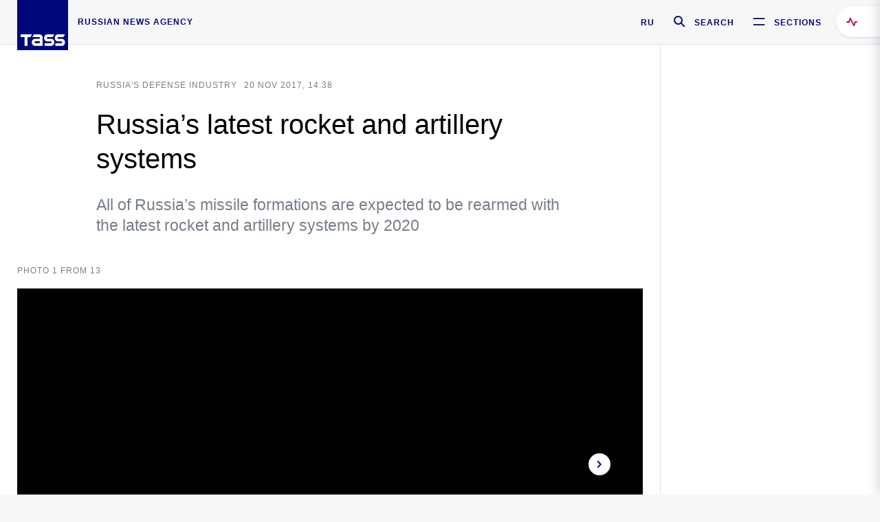

--- FILE ---
content_type: text/html; charset=utf-8
request_url: https://tass.com/defense/976431
body_size: 26567
content:
<!DOCTYPE html><html data-ng-app="tassApp" data-ng-controller="mainController"><head><title>Russia’s latest rocket and artillery systems  -  Military &amp; Defense - TASS</title><meta name="description" content="All of Russia’s missile formations are expected to be rearmed with the latest rocket and artillery systems by 2020"><meta name="viewport" content="width=device-width, initial-scale=1.0"><meta http-equiv="X-UA-Compatible" content="ie=edge"><meta name="yandex-verification" content="f91ce7b4a203a30a"><meta name="google-site-verification" content="PoyFi2APBqKw8uGePodmFqId646DYLqqS1qiMTh153w"><meta name="msvalidate.01" content="C05302AEC20336D89FE678451D9C5CDC"><meta property="fb:app_id" content="145834367435982"><meta property="fb:pages" content="144698628932572"><meta property="og:site_name" content="TASS"><meta property="og:type" content="article"><meta property="og:image" content="https://cdn-media.tass.ru/width/1200_4ce85301/tass/m2/en/uploads/i/20171120/1181537.jpg"><meta property="og:url" content="https://tass.com/defense/976431"><meta property="og:title" content="Russia’s latest rocket and artillery systems "><meta property="og:description" content="All of Russia’s missile formations are expected to be rearmed with the latest rocket and artillery systems by 2020"><meta property="twitter:site" content="@tass_agency"><meta property="twitter:site:id" content="285532415"><meta property="twitter:card" content="summary_large_image"><meta property="twitter:title" content="Russia’s latest rocket and artillery systems "><meta property="twitter:description" content="All of Russia’s missile formations are expected to be rearmed with the latest rocket and artillery systems by 2020"><meta property="twitter:image" content="https://cdn-media.tass.ru/width/1200_4ce85301/tass/m2/en/uploads/i/20171120/1181537.jpg"><meta property="vk:image" content="https://cdn-media.tass.ru/width/1200_4ce85301/tass/m2/en/uploads/i/20171120/1181537.jpg"><link rel="image_src" href="https://cdn-media.tass.ru/width/1200_4ce85301/tass/m2/en/uploads/i/20171120/1181537.jpg"><meta name="gtm-page-type" content="news"><link rel="amphtml" href="https://tass.com/defense/976431/amp"><link rel="apple-touch-icon" href="/img/blocks/common/apple-touch-icon.png"><link rel="apple-touch-icon" sizes="57x57" href="/img/blocks/common/apple-touch-icon-57x57.png"><link rel="apple-touch-icon" sizes="72x72" href="/img/blocks/common/apple-touch-icon-72x72.png"><link rel="apple-touch-icon" sizes="76x76" href="/img/blocks/common/apple-touch-icon-76x76.png"><link rel="apple-touch-icon" sizes="114x114" href="/img/blocks/common/apple-touch-icon-114x114.png"><link rel="apple-touch-icon" sizes="120x120" href="/img/blocks/common/apple-touch-icon-120x120.png"><link rel="apple-touch-icon" sizes="144x144" href="/img/blocks/common/apple-touch-icon-144x144.png"><link rel="apple-touch-icon" sizes="152x152" href="/img/blocks/common/apple-touch-icon-152x152.png"><link rel="apple-touch-icon" sizes="180x180" href="/img/blocks/common/apple-touch-icon-180x180.png"><link href="//fonts.googleapis.com/css?family=Noto+Sans:400,400i,700,700i|Noto+Serif:400,400i,700,700i&amp;amp;subset=cyrillic,cyrillic-ext,latin-ext" rel="stylesheet"><link href="//fonts.googleapis.com/css?family=PT+Serif:,700&amp;amp;subset=cyrillic" rel="stylesheet"><script src="//platform.twitter.com/widgets.js" charset="utf-8" async></script><script src="/newtass/javascript/libs/jwplayer-7.11.2/jwplayer.js"></script><script>jwplayer.key = 'btTjXiuYZsRbqAVggNOhFFVcP3mvO2KkI2kx4w= = ';</script><script>var TASSconfig = {
    centrifugo: {"host":"https://centrifugo.tass.ru","port":"443","user":"1","timestamp":"10","token":"87cf320d40b3d158222430b232ea6803c57e1290d414fcdd78a446615884092e"},
    webSocket: {"host":"wss://comet.tass.ru:443","SID":"--b28c704f1435e1a5ac1a753810d40a57"}
}</script><script src="//cdnjs.cloudflare.com/ajax/libs/jquery/3.2.1/jquery.min.js"></script><script src="//yastatic.net/pcode/adfox/loader.js" crossorigin="anonymous" defer="defer"></script><script src="//yastatic.net/pcode/adfox/header-bidding.js" async="async"></script><script src="//an.yandex.ru/system/context.js" async="async"></script><script src="/newtass/javascript/libs/angular.min.js"></script><script src="/newtass/javascript/libs/angular-sanitize.min.js"></script><script src="/newtass/javascript/libs/angular-touch.min.js"></script><script src="/newtass/javascript/libs/angular-cookies.min.js"></script><script src="/newtass/javascript/libs/angular-mask.min.js"></script><script src="/newtass/javascript/libs/datepicker.js"></script><script src="//cdn.jsdelivr.net/sockjs/1.1/sockjs.min.js"></script><script src="/newtass/javascript/libs/centrifuge.js"></script><script src="/newtass/javascript/app.js?v=90"></script><script src="/newtass/javascript/servises/overlord.js?v=90"></script><script src="/newtass/javascript/servises/centrifuge.js?v=90"></script><script>window.yaContextCb = window.yaContextCb || []</script><script src="https://yandex.ru/ads/system/context.js" async="async"></script><script src="/newtass/javascript/servises/websocket.js?v=90"></script><script src="/newtass/javascript/controllers/mainController.js?v=90"></script><script src="/newtass/javascript/controllers/newsfeedController.js?v=90"></script><script src="/newtass/javascript/controllers/sliderController.js?v=90"></script><script src="/newtass/javascript/controllers/socialController.js?v=90"></script><script src="/newtass/javascript/controllers/videoController.js?v=90"></script><script src="/newtass/javascript/controllers/audioController.js?v=90"></script><script src="/newtass/javascript/controllers/headerController.js?v=90"></script><script src="/newtass/javascript/controllers/contentList.js?v=90"></script><script src="/newtass/javascript/controllers/whatsNewController.js?v=90"></script><script src="/newtass/javascript/controllers/mainMediaController.js?v=90"></script><script src="/newtass/javascript/directives/fullscreenViewDirective.js?v=90"></script><script src="/newtass/javascript/directives/photoFullscreenViewDirective.js?v=90"></script><script src="/newtass/javascript/controllers/menuController.js?v=90"></script><script src="/newtass/javascript/directives/expandableTextIncludes.js?v=90"></script><script src="/newtass/javascript/directives/dateFormatDirective.js?v=90"></script><script src="/newtass/javascript/directives/clickOutsideDirective.js?v=90"></script><script src="/newtass/javascript/directives/urgentDirective.js?v=90"></script><script src="/newtass/javascript/directives/headerTop0Directive.js?v=90"></script><script src="/newtass/javascript/directives/headerDirective.js?v=90"></script><script src="/newtass/javascript/directives/scrollToTopDirective.js?v=90"></script><script src="/newtass/javascript/directives/spoilerExpandDirective.js?v=90"></script><script src="/newtass/javascript/directives/angular-loadscript.js"></script><script src="//www.google.com/recaptcha/api.js"></script><script src="/newtass/javascript/controllers/menuController.js?v=90"></script><script type="application/ld+json">{"@context":"https://schema.org/","@type":"Organization","url":"https://tass.com","name":"TASS","logo":{"@type":"ImageObject","url":"https://tass.com/newtass/img/blocks/common/tass-logo.jpg","width":60,"height":60},"sameAs":["https://www.facebook.com/tassagency","https://www.youtube.com/channel/UCEyGP84v6qbsZy9-pL6Jx2g","https://vk.com/tassagency","https://ok.ru/tassagency","https://www.instagram.com/tass_agency/","https://twitter.com/tass_agency"]}</script><script type="application/ld+json">{"@context":"https://schema.org","@graph":[{"@context":"https://schema.org","@type":"SiteNavigationElement","@id":"#menu-sections","name":"Russian Politics & Diplomacy","url":"https://tass.com/politics"},{"@context":"https://schema.org","@type":"SiteNavigationElement","@id":"#menu-sections","name":"World","url":"https://tass.com/world"},{"@context":"https://schema.org","@type":"SiteNavigationElement","@id":"#menu-sections","name":"Business & Economy","url":"https://tass.com/economy"},{"@context":"https://schema.org","@type":"SiteNavigationElement","@id":"#menu-sections","name":"Military & Defense","url":"https://tass.com/defense"},{"@context":"https://schema.org","@type":"SiteNavigationElement","@id":"#menu-sections","name":"Science & Space","url":"https://tass.com/science"},{"@context":"https://schema.org","@type":"SiteNavigationElement","@id":"#menu-sections","name":"Emergencies ","url":"https://tass.com/emergencies"},{"@context":"https://schema.org","@type":"SiteNavigationElement","@id":"#menu-sections","name":"Society & Culture","url":"https://tass.com/society"},{"@context":"https://schema.org","@type":"SiteNavigationElement","@id":"#menu-sections","name":"Press Review","url":"https://tass.com/pressreview"},{"@context":"https://schema.org","@type":"SiteNavigationElement","@id":"#menu-sections","name":"Sports","url":"https://tass.com/sports"}]}</script><!-- AdFox START--><!-- tasstest--><!-- Площадка: tass.com / Все разделы / fullscreen_com_web--><!-- Категория: <не задана>--><!-- Тип баннера: fullscreen--><div id="adfox_174887496479139980"></div><script>(function (w, n) {
    w[n] = w[n] || [];
    w[n].push({
        ownerId: 255516,
        containerId: 'adfox_174887496479139980',
        params: {
            p1: 'dhyaz',
            p2: 'gdtg'
        }
    });
})(window, 'adfoxAsyncParams');
</script><link id="css-default" rel="stylesheet" media="(min-width: 0px)" href="/newtass/stylesheets/news-page/news-page.css?v=90"><link id="css-md" rel="stylesheet" media="(min-width: 960px)" href="/newtass/stylesheets/news-page/news-page_md.css?v=90"><link id="css-lg" rel="stylesheet" media="(min-width: 1280px)" href="/newtass/stylesheets/news-page/news-page_lg.css?v=90"><link id="css-xl" rel="stylesheet" media="(min-width: 1360px)" href="/newtass/stylesheets/news-page/news-page_xl.css?v=90"><script type="application/ld+json">{"@context":"https://schema.org","@type":"NewsArticle","mainEntityOfPage":{"@type":"WebPage","@id":"https://tass.com/defense/976431"},"headline":"Russia’s latest rocket and artillery systems ","image":["https://cdn-media.tass.ru/width/1200_4ce85301/tass/m2/en/uploads/i/20171120/1181537.jpg"],"datePublished":"2017-11-20T14:38:26.000Z","dateModified":"2017-11-20T14:38:26.000Z","author":{"@type":"Organization","name":"TASS","logo":{"@type":"ImageObject","url":"https://tass.com/newtass/img/blocks/common/tass-logo.jpg","width":60,"height":60}},"publisher":{"@type":"Organization","name":"TASS","logo":{"@type":"ImageObject","url":"https://tass.com/newtass/img/blocks/common/tass-logo.jpg","width":60,"height":60}},"description":"All of Russia’s missile formations are expected to be rearmed with the latest rocket and artillery systems by 2020"}</script></head><body data-ng-class="{'lenta-opened': newsFeedMode, 'overbody':$root.mainMenuStatus, 'whats-new-opened': whatsNewOpened}" data-ng-init="pushInRecommendations(976431)"><!-- Yandex.Metrika counter -->
<script type="text/javascript" >
   (function (d, w, c) {
      (w[c] = w[c] || []).push(function() {
           try {
               w.yaCounter22765936 = new Ya.Metrika({
                   id:22765936,
                   clickmap:true,
                   trackLinks:true,
                   accurateTrackBounce:true,
                   trackHash:true
               });
           } catch(e) { }
       });
       var n = d.getElementsByTagName("script")[0],
           x = "https://mc.yandex.ru/metrika/watch.js",
           s = d.createElement("script"),
           f = function () { n.parentNode.insertBefore(s, n); }
       for (var i = 0; i < document.scripts.length; i++) {
           if (document.scripts[i].src === x) { return; }
       }
       s.type = "text/javascript";
       s.async = true;
       s.src = x;

       if (w.opera == "[object Opera]") {
           d.addEventListener("DOMContentLoaded", f, false);
       } else { f(); }
   })(document, window, "yandex_metrika_callbacks");
</script>
<noscript><div><img src="https://mc.yandex.ru/watch/22765936" style="position:absolute; left:-9999px;" alt="" /></div></noscript>
<!-- /Yandex.Metrika counter -->

<!-- /Yandex.Metrika counter --> 
<script type="text/javascript" >
   (function(m,e,t,r,i,k,a){m[i]=m[i]||function(){(m[i].a=m[i].a||[]).push(arguments)};
   m[i].l=1*new Date();k=e.createElement(t),a=e.getElementsByTagName(t)[0],k.async=1,k.src=r,a.parentNode.insertBefore(k,a)})
   (window, document, "script", "https://mc.yandex.ru/metrika/tag.js", "ym");

   ym(52150180, "init", {
        id:52150180,
        clickmap:true,
        trackLinks:true,
        accurateTrackBounce:true
   });
</script>
<noscript><div><img src="https://mc.yandex.ru/watch/52150180" style="position:absolute; left:-9999px;" alt="" /></div></noscript>
<!-- /Yandex.Metrika counter --><!--LiveInternet counter--><script type="text/javascript">
new Image().src = "//counter.yadro.ru/hit;TASS_total?r"+
escape(document.referrer)+((typeof(screen)=="undefined")?"":
";s"+screen.width+"*"+screen.height+"*"+(screen.colorDepth?
screen.colorDepth:screen.pixelDepth))+";u"+escape(document.URL)+
";"+Math.random();</script><!--/LiveInternet--><!--LiveInternet counter-->
<script type="text/javascript"><!--document.write('<a href="//www.liveinternet.ru/?tass.com"target="_blank"  ><img src="//counter.yadro.ru/logo;tass.com?44.6"title="LiveInternet"alt="" border="0" width="31" height="31"/></a>')//--></script>
<!--/LiveInternet--><div class="banner banner_delimeter"><div class="banner__wrapper"><div class="banner__container" id="970x250_top"><script>window.yaContextCb.push(()=>{
    Ya.adfoxCode.create({
    ownerId: 255516,
    containerId: '970x250_top',
    params: {
        p1: 'csprv',
        p2: 'gcah',
        puid1: JSON.parse('false') || '',
        puid2: '',
        puid3: '',
        puid4: '',
        puid5: '',
        puid6: '',
        puid7: '' 
        },
    lazyLoad: { 
            fetchMargin: 100,
            mobileScaling: 2
        }      
    })
        
})             
</script></div></div></div><header class="header header-on_top" id="header" data-ng-controller="headerController" header-directive="header-directive" ng-class="{'header_hidden': $root.showArticle}"><div class="container" ng-init="counterTime = 520"><div class="header-inner"><div class="header-logo-bar"><a class="header-logo" href="/" data-header_logo="data-header_logo" ="" rel="nofollow"><div class="header-logo__logo"></div></a><div class="header-inscription">russian news agency</div></div><div class="header-bar"><div class="header-lang"><a class="header-lang__item" href="//tass.ru" rel="nofollow" data-header_menu_lang="data-header_menu_lang">RU</a></div><div class="header-search" id="search-btn"><a style="text-decoration:none;" href="/search" rel="nofollow" data-header_menu_search_open="data-header_menu_search_open"><div class="header-search__icon"></div><div class="header-search__label">Search</div></a></div><div class="header-sections" id="open-menu-button" data-ng-click="manageHistoryTrackerForMenu($root.mainMenuStatus=true)" data-header_menu_categories_open="data-header_menu_categories_open"><div class="header-sections__icon"></div><div class="header-sections__label">Sections</div></div></div></div></div><button class="header-news-feed-button" data-header_menu_feed_open="data-header_menu_feed_open" ng-hide="ov.variable.newsfeed.isOpened" ng-click="toggleNewsFeed()" ng-class="{'header-news-feed-button_active': newsFeedLabelActive}"><span ng-cloak="ng-cloak" ng-bind-html="getNewsFeedCounter()"></span></button></header><div class="search-popup"><div class="search-popup__container"><header class="search-popup__header"><div class="search-popup__logo"></div><button class="search-popup__close-button" id="search-btn-close">Close</button></header><form class="search-popup__search-form"><div class="search-input"><div class="search-input__wrapper"><input class="search-input__input-field" autofocus="autofocus" placeholder="Search" data-ng-model="sendParams.searchStr"/><button class="search-input__submit-button" data-ng-click="dispatch()" ng-if="!pending" data-header_menu_search_start="data-header_menu_search_start"></button><div class="search-input__spinner" ng-if="pending"></div></div><ul class="search-input__results-list"><li class="search-input__results-list-item"><button class="search-input__result-title">Economy</button></li><li class="search-input__results-list-item"><button class="search-input__result-title">Sports</button></li><li class="search-input__results-list-item"><button class="search-input__result-title">Culture</button></li></ul></div></form></div></div><div class="menu" data-ng-controller="menuController" data-ng-class="{'menu_opened':$root.mainMenuStatus}" menu-directive="menu-directive"><div class="menu__container"><header class="menu__header"><a class="menu__logo" href="/" rel="nofollow"></a><button class="menu__close-button" id="close-menu-button" data-ng-click="manageHistoryTrackerForMenu($root.mainMenuStatus=false)" data-all_category_close="data-all_category_close">Close</button></header><div class="menu__content" data-ng-class="{'up':$root.mainMenuStatus}"><div class="menu__lists-wrapper"><ul class="menu-sections-list" data-ng-init="init()"><li class="menu-sections-list-item" data-ng-class="{'menu-sections-list-item_active': activeSection === 'politics'}"><div class="menu-sections-list__title-wrapper"><a class="menu-sections-list__title" href="/politics" data-ng-mouseover="onMouseEnter(4954); activeSection = 'politics'" data-all_category_choice="data-all_category_choice">Russian Politics &amp; Diplomacy</a></div><div class="section-preview"><div class="section-preview__content"><div class="section-preview__header"><span class="section-preview__title">Russian Politics &amp; Diplomacy</span><a class="section-preview__link" href="/politics" rel="nofollow" data-header_menu_categories_choice="data-header_menu_categories_choice">Into section →</a></div><ul class="section-preview__subcategories-list"><li class="section-preview__subcategories-list-item"><a class="section-preview__subcategories-list__link" href="/russias-foreign-policy">FOREIGN POLICY</a></li><li class="section-preview__subcategories-list-item"><a class="section-preview__subcategories-list__link" href="/domestic-policy">DOMESTIC POLICY</a></li></ul><div class="section-preview__news"><div data-ng-bind-html="newsContainer"></div><div data-ng-if="!newsContainer"><div class="news-preview news-preview_default"><div class="news-preview__body"><div class="news-preview__loader-long"></div><div class="news-preview__loader-long"></div><div class="news-preview__loader-long"></div></div></div><div class="news-preview news-preview_default"><div class="news-preview__body"><div class="news-preview__loader-long"></div><div class="news-preview__loader-long"></div><div class="news-preview__loader-long"></div></div></div><div class="news-preview news-preview_default"><div class="news-preview__body"><div class="news-preview__loader-long"></div><div class="news-preview__loader-long"></div><div class="news-preview__loader-long"></div></div></div></div></div></div></div></li><li class="menu-sections-list-item" data-ng-class="{'menu-sections-list-item_active': activeSection === 'world'}"><div class="menu-sections-list__title-wrapper"><a class="menu-sections-list__title" href="/world" data-ng-mouseover="onMouseEnter(4844); activeSection = 'world'" data-all_category_choice="data-all_category_choice">World</a></div><div class="section-preview"><div class="section-preview__content"><div class="section-preview__header"><span class="section-preview__title">World</span><a class="section-preview__link" href="/world" rel="nofollow" data-header_menu_categories_choice="data-header_menu_categories_choice">Into section →</a></div><ul class="section-preview__subcategories-list"></ul><div class="section-preview__news"><div data-ng-bind-html="newsContainer"></div><div data-ng-if="!newsContainer"><div class="news-preview news-preview_default"><div class="news-preview__body"><div class="news-preview__loader-long"></div><div class="news-preview__loader-long"></div><div class="news-preview__loader-long"></div></div></div><div class="news-preview news-preview_default"><div class="news-preview__body"><div class="news-preview__loader-long"></div><div class="news-preview__loader-long"></div><div class="news-preview__loader-long"></div></div></div><div class="news-preview news-preview_default"><div class="news-preview__body"><div class="news-preview__loader-long"></div><div class="news-preview__loader-long"></div><div class="news-preview__loader-long"></div></div></div></div></div></div></div></li><li class="menu-sections-list-item" data-ng-class="{'menu-sections-list-item_active': activeSection === 'economy'}"><div class="menu-sections-list__title-wrapper"><a class="menu-sections-list__title" href="/economy" data-ng-mouseover="onMouseEnter(4845); activeSection = 'economy'" data-all_category_choice="data-all_category_choice">Business &amp; Economy</a></div><div class="section-preview"><div class="section-preview__content"><div class="section-preview__header"><span class="section-preview__title">Business &amp; Economy</span><a class="section-preview__link" href="/economy" rel="nofollow" data-header_menu_categories_choice="data-header_menu_categories_choice">Into section →</a></div><ul class="section-preview__subcategories-list"><li class="section-preview__subcategories-list-item"><a class="section-preview__subcategories-list__link" href="/oil-gas-industry">Oil &amp; gas industry</a></li><li class="section-preview__subcategories-list-item"><a class="section-preview__subcategories-list__link" href="/internet-telecom">Internet &amp; Telecom</a></li><li class="section-preview__subcategories-list-item"><a class="section-preview__subcategories-list__link" href="/trade-cooperation">Trade &amp; Cooperation</a></li><li class="section-preview__subcategories-list-item"><a class="section-preview__subcategories-list__link" href="/transport">Transport</a></li></ul><div class="section-preview__news"><div data-ng-bind-html="newsContainer"></div><div data-ng-if="!newsContainer"><div class="news-preview news-preview_default"><div class="news-preview__body"><div class="news-preview__loader-long"></div><div class="news-preview__loader-long"></div><div class="news-preview__loader-long"></div></div></div><div class="news-preview news-preview_default"><div class="news-preview__body"><div class="news-preview__loader-long"></div><div class="news-preview__loader-long"></div><div class="news-preview__loader-long"></div></div></div><div class="news-preview news-preview_default"><div class="news-preview__body"><div class="news-preview__loader-long"></div><div class="news-preview__loader-long"></div><div class="news-preview__loader-long"></div></div></div></div></div></div></div></li><li class="menu-sections-list-item" data-ng-class="{'menu-sections-list-item_active': activeSection === 'defense'}"><div class="menu-sections-list__title-wrapper"><a class="menu-sections-list__title" href="/defense" data-ng-mouseover="onMouseEnter(4953); activeSection = 'defense'" data-all_category_choice="data-all_category_choice">Military &amp; Defense</a></div><div class="section-preview"><div class="section-preview__content"><div class="section-preview__header"><span class="section-preview__title">Military &amp; Defense</span><a class="section-preview__link" href="/defense" rel="nofollow" data-header_menu_categories_choice="data-header_menu_categories_choice">Into section →</a></div><ul class="section-preview__subcategories-list"></ul><div class="section-preview__news"><div data-ng-bind-html="newsContainer"></div><div data-ng-if="!newsContainer"><div class="news-preview news-preview_default"><div class="news-preview__body"><div class="news-preview__loader-long"></div><div class="news-preview__loader-long"></div><div class="news-preview__loader-long"></div></div></div><div class="news-preview news-preview_default"><div class="news-preview__body"><div class="news-preview__loader-long"></div><div class="news-preview__loader-long"></div><div class="news-preview__loader-long"></div></div></div><div class="news-preview news-preview_default"><div class="news-preview__body"><div class="news-preview__loader-long"></div><div class="news-preview__loader-long"></div><div class="news-preview__loader-long"></div></div></div></div></div></div></div></li><li class="menu-sections-list-item" data-ng-class="{'menu-sections-list-item_active': activeSection === 'science'}"><div class="menu-sections-list__title-wrapper"><a class="menu-sections-list__title" href="/science" data-ng-mouseover="onMouseEnter(4957); activeSection = 'science'" data-all_category_choice="data-all_category_choice">Science &amp; Space</a></div><div class="section-preview"><div class="section-preview__content"><div class="section-preview__header"><span class="section-preview__title">Science &amp; Space</span><a class="section-preview__link" href="/science" rel="nofollow" data-header_menu_categories_choice="data-header_menu_categories_choice">Into section →</a></div><ul class="section-preview__subcategories-list"></ul><div class="section-preview__news"><div data-ng-bind-html="newsContainer"></div><div data-ng-if="!newsContainer"><div class="news-preview news-preview_default"><div class="news-preview__body"><div class="news-preview__loader-long"></div><div class="news-preview__loader-long"></div><div class="news-preview__loader-long"></div></div></div><div class="news-preview news-preview_default"><div class="news-preview__body"><div class="news-preview__loader-long"></div><div class="news-preview__loader-long"></div><div class="news-preview__loader-long"></div></div></div><div class="news-preview news-preview_default"><div class="news-preview__body"><div class="news-preview__loader-long"></div><div class="news-preview__loader-long"></div><div class="news-preview__loader-long"></div></div></div></div></div></div></div></li><li class="menu-sections-list-item" data-ng-class="{'menu-sections-list-item_active': activeSection === 'emergencies'}"><div class="menu-sections-list__title-wrapper"><a class="menu-sections-list__title" href="/emergencies" data-ng-mouseover="onMouseEnter(4992); activeSection = 'emergencies'" data-all_category_choice="data-all_category_choice">Emergencies </a></div><div class="section-preview"><div class="section-preview__content"><div class="section-preview__header"><span class="section-preview__title">Emergencies </span><a class="section-preview__link" href="/emergencies" rel="nofollow" data-header_menu_categories_choice="data-header_menu_categories_choice">Into section →</a></div><ul class="section-preview__subcategories-list"></ul><div class="section-preview__news"><div data-ng-bind-html="newsContainer"></div><div data-ng-if="!newsContainer"><div class="news-preview news-preview_default"><div class="news-preview__body"><div class="news-preview__loader-long"></div><div class="news-preview__loader-long"></div><div class="news-preview__loader-long"></div></div></div><div class="news-preview news-preview_default"><div class="news-preview__body"><div class="news-preview__loader-long"></div><div class="news-preview__loader-long"></div><div class="news-preview__loader-long"></div></div></div><div class="news-preview news-preview_default"><div class="news-preview__body"><div class="news-preview__loader-long"></div><div class="news-preview__loader-long"></div><div class="news-preview__loader-long"></div></div></div></div></div></div></div></li><li class="menu-sections-list-item" data-ng-class="{'menu-sections-list-item_active': activeSection === 'society'}"><div class="menu-sections-list__title-wrapper"><a class="menu-sections-list__title" href="/society" data-ng-mouseover="onMouseEnter(4956); activeSection = 'society'" data-all_category_choice="data-all_category_choice">Society &amp; Culture</a></div><div class="section-preview"><div class="section-preview__content"><div class="section-preview__header"><span class="section-preview__title">Society &amp; Culture</span><a class="section-preview__link" href="/society" rel="nofollow" data-header_menu_categories_choice="data-header_menu_categories_choice">Into section →</a></div><ul class="section-preview__subcategories-list"></ul><div class="section-preview__news"><div data-ng-bind-html="newsContainer"></div><div data-ng-if="!newsContainer"><div class="news-preview news-preview_default"><div class="news-preview__body"><div class="news-preview__loader-long"></div><div class="news-preview__loader-long"></div><div class="news-preview__loader-long"></div></div></div><div class="news-preview news-preview_default"><div class="news-preview__body"><div class="news-preview__loader-long"></div><div class="news-preview__loader-long"></div><div class="news-preview__loader-long"></div></div></div><div class="news-preview news-preview_default"><div class="news-preview__body"><div class="news-preview__loader-long"></div><div class="news-preview__loader-long"></div><div class="news-preview__loader-long"></div></div></div></div></div></div></div></li><li class="menu-sections-list-item" data-ng-class="{'menu-sections-list-item_active': activeSection === 'pressreview'}"><div class="menu-sections-list__title-wrapper"><a class="menu-sections-list__title" href="/pressreview" data-ng-mouseover="onMouseEnter(4981); activeSection = 'pressreview'" data-all_category_choice="data-all_category_choice">Press Review</a></div><div class="section-preview"><div class="section-preview__content"><div class="section-preview__header"><span class="section-preview__title">Press Review</span><a class="section-preview__link" href="/pressreview" rel="nofollow" data-header_menu_categories_choice="data-header_menu_categories_choice">Into section →</a></div><ul class="section-preview__subcategories-list"></ul><div class="section-preview__news"><div data-ng-bind-html="newsContainer"></div><div data-ng-if="!newsContainer"><div class="news-preview news-preview_default"><div class="news-preview__body"><div class="news-preview__loader-long"></div><div class="news-preview__loader-long"></div><div class="news-preview__loader-long"></div></div></div><div class="news-preview news-preview_default"><div class="news-preview__body"><div class="news-preview__loader-long"></div><div class="news-preview__loader-long"></div><div class="news-preview__loader-long"></div></div></div><div class="news-preview news-preview_default"><div class="news-preview__body"><div class="news-preview__loader-long"></div><div class="news-preview__loader-long"></div><div class="news-preview__loader-long"></div></div></div></div></div></div></div></li><li class="menu-sections-list-item" data-ng-class="{'menu-sections-list-item_active': activeSection === 'sports'}"><div class="menu-sections-list__title-wrapper"><a class="menu-sections-list__title" href="/sports" data-ng-mouseover="onMouseEnter(4869); activeSection = 'sports'" data-all_category_choice="data-all_category_choice">Sports</a></div><div class="section-preview"><div class="section-preview__content"><div class="section-preview__header"><span class="section-preview__title">Sports</span><a class="section-preview__link" href="/sports" rel="nofollow" data-header_menu_categories_choice="data-header_menu_categories_choice">Into section →</a></div><ul class="section-preview__subcategories-list"></ul><div class="section-preview__news"><div data-ng-bind-html="newsContainer"></div><div data-ng-if="!newsContainer"><div class="news-preview news-preview_default"><div class="news-preview__body"><div class="news-preview__loader-long"></div><div class="news-preview__loader-long"></div><div class="news-preview__loader-long"></div></div></div><div class="news-preview news-preview_default"><div class="news-preview__body"><div class="news-preview__loader-long"></div><div class="news-preview__loader-long"></div><div class="news-preview__loader-long"></div></div></div><div class="news-preview news-preview_default"><div class="news-preview__body"><div class="news-preview__loader-long"></div><div class="news-preview__loader-long"></div><div class="news-preview__loader-long"></div></div></div></div></div></div></div></li></ul><ul class="menu-links-list"><li class="menu-links-list-item"><a class="menu-links-list__link" href="/specialprojects" rel="nofollow">Special projects</a></li><li class="menu-links-list-item" data-ng-class="{'menu-links-list-item_active': activeSection === 1}"><div class="menu-links-list__title-wrapper"><div class="menu-links-list__title" data-ng-mouseover="activeSection = 1">TASS</div></div><div class="links-block links-block_one-column"><div class="links-block__content"><div class="links-block-section"><div class="links-block-section__title">Agency</div><ul class="links-block-section__list"><li class="links-block-section__list-item"><a class="links-block-section__link" href="/today" rel="nofollow">TASS today</a></li><li class="links-block-section__list-item"><a class="links-block-section__link" href="/history" rel="nofollow">History</a></li><li class="links-block-section__list-item"><a class="links-block-section__link" href="/team" rel="nofollow">Management</a></li><li class="links-block-section__list-item"><a class="links-block-section__link" href="/contacts" rel="nofollow">Contacts</a></li></ul></div><div class="links-block-section"><div class="links-block-section__title">Projects &amp; Services</div><ul class="links-block-section__list"><li class="links-block-section__list-item"><a class="links-block-section__link" href="http://www.tassphoto.com/en" rel="nofollow">TASS-PHOTO</a></li><li class="links-block-section__list-item"><a class="links-block-section__link" href="https://terminal.tass.ru/" rel="nofollow">NEWS TERMINAL</a></li></ul></div><div class="links-block-section"><div class="links-block-section__title"></div><ul class="links-block-section__list"><li class="links-block-section__list-item"><a class="links-block-section__link" href="https://cdn.tass.ru/data/files/ru/politika-obrabotki-dannyh-tassru.docx" rel="nofollow">Personal data processing policy TASS</a></li><li class="links-block-section__list-item"><a class="links-block-section__link" href="/press-releases" rel="nofollow">Press Releases</a></li><li class="links-block-section__list-item"><a class="links-block-section__link" href="/privacy-policy" rel="nofollow">Privacy Policy​ tass.com</a></li><li class="links-block-section__list-item"><a class="links-block-section__link" href="/terms-of-use" rel="nofollow">Terms of use</a></li><li class="links-block-section__list-item"><a class="links-block-section__link" href="/anti-corruption" rel="nofollow">ANTI-Corruption</a></li></ul></div></div></div></li><li class="menu-links-list-item" data-ng-class="{'menu-links-list-item_active': activeSection === 2}"><div class="menu-links-list__title-wrapper"><div class="menu-links-list__title" data-ng-mouseover="activeSection = 2">Subscribe</div></div><div class="links-block links-block_two-column"><div class="links-block__content"><div class="links-block-section"><div class="links-block-section__title">Social Media</div><ul class="links-block-section__list"><li class="links-block-section__list-item"><a class="links-block-section__link" href="https://t.me/tassagency_en" rel="nofollow">Telegram</a></li></ul></div><div class="links-block-section"><div class="links-block-section__title">Subscriptions</div><ul class="links-block-section__list"><li class="links-block-section__list-item"><a class="links-block-section__link links-block-section__link_icon" href="http://tass.com/rss/v2.xml" rel="nofollow"><span class="links-block-section__link-icon" style="background-image: url('https://tass.com/newtass/img/blocks/menu-links-list/rss.svg')"></span>RSS</a></li></ul></div></div></div></li><li class="menu-links-list-item"><a class="menu-links-list__link" href="/ads" rel="nofollow">Advertising</a></li><li class="menu-links-list-item"><a class="menu-links-list__link" href="/contacts" rel="nofollow">Contacts</a></li></ul></div></div></div></div><div class="news-feed" data-ng-controller="newsFeedController" ng-init="init()"><div ng-class="{'news-feed-back': isOpened}"></div><div class="news-feed-column" ng-class="{'news-feed-column_opened': isOpened}"><div class="news-feed-close" ng-click="closeNewsFeed()" data-header_menu_feed_close="data-header_menu_feed_close"></div><div class="news-feed-content" id="news-feed-content"><div class="news-feed-list"><div class="news-feed-btn" ng-class="{'news-feed-btn_active': newsFeedCounter}" ng-click="loadmessages(true)"><div class="news-feed-btn__inner" ng-bind-html="getNewsFeedCounter()"></div></div><div class="news-feed-day-container" data-ng-repeat="dayPoint in newsFeed | orderObjectBy:'date':true"><div class="news-feed-daypoint">{{dayPoint.date | date : 'd MMMM yyyy'}}</div><a class="news-feed-item" data-ng-class="{'news-feed-item_flash': newsPoint.isFlash, 'news-feed-item_new': newsPoint.isNew}" data-ng-href="{{newsPoint.link}}" data-ng-repeat="newsPoint in dayPoint | orderObjectBy:'date':true" data-ng-if="newsPoint.toShow"><div class="news-feed-item__header"><div class="news-feed-item__date">{{newsPoint.date * 1000 | date : 'HH:mm'}} {{newsPoint.mark}}</div></div><div class="news-feed-item__title-wrap"><div class="news-feed-item__title" data-header_menu_feed_title="data-header_menu_feed_title" data-ng-if="!newsPoint.subtitle">{{newsPoint.title}}</div><div data-ng-if="newsPoint.subtitle" data-header_menu_feed_title="data-header_menu_feed_title"><div class="news-feed-item__title">{{newsPoint.title+ ' '}}</div><div class="news-feed-item__subtitle">{{newsPoint.subtitle}}</div></div><div class="news-feed-item__photo" data-ng-if="newsPoint.showPhoto &amp;&amp; newsPoint.image" data-header_menu_feed_photo="data-header_menu_feed_photo"><img data-ng-src="{{newsPoint.image}}" alt=""/></div></div></a></div></div><div class="news-feed-endpoint" id="news-feed-endpoint"></div></div><a class="news-feed-link" data-ng-href="/search" data-header_menu_feed_all="data-header_menu_feed_all">All news</a></div></div><main class="container"><section class="section-grid" id="news"><div class="section-grid__col section-grid__col_center"><div class="news" data-io-article-url="https://tass.com/defense/976431"><div class="column"><div class="news-header"><div class="news-header__top"><div class="news-header__marker"><a href="/military-defense" style="text-decoration:none">Russia's defense industry</a></div><div class="news-header__date" ng-cloak="ng-cloak"><span class="news-header__date-date"><dateformat time="1511188706" mode="abs"></dateformat></span></div></div><h1 class="news-header__title">Russia’s latest rocket and artillery systems 

</h1><div class="news-header__lead">All of Russia’s missile formations are expected to be rearmed with the latest rocket and artillery systems by 2020</div><div class="news-header__actions"></div></div></div><div class="news-media news-media_gallery"><div class="text-include text-include-gallery" ng-controller="sliderController" ng-cloak="ng-cloak" ng-init="isMain =undefined; sliderLength = 13"><div class="text-include-gallery__header" ng-if="!false"><div class="text-include-gallery__col-wrap"><div class="text-include-gallery__col-center"><div class="text-include-gallery__header-inner"><div class="text-include-gallery__counter">Photo {{sliderIndex+1}} from 13</div></div></div><div class="text-include-gallery__col-right"></div></div></div><div class="text-include-gallery__current"><div class="text-include-gallery__line" ng-style="{'margin-left': -(100*sliderIndex)+'%'}"><div class="text-include-gallery__item"><div class="text-include-gallery__photo" style="background-image: url(//cdn-media.tass.ru/width/1020_b9261fa1/tass/m2/en/uploads/i/20171120/1181537.jpg)"></div></div><div class="text-include-gallery__item"><div class="text-include-gallery__photo" style="background-image: url(//cdn-media.tass.ru/width/1020_b9261fa1/tass/m2/en/uploads/i/20171120/1181538.jpg)"></div></div><div class="text-include-gallery__item"><div class="text-include-gallery__photo" style="background-image: url(//cdn-media.tass.ru/width/1020_b9261fa1/tass/m2/en/uploads/i/20171120/1181536.jpg)"></div></div><div class="text-include-gallery__item"><div class="text-include-gallery__photo" style="background-image: url(//cdn-media.tass.ru/width/1020_b9261fa1/tass/m2/en/uploads/i/20171120/1181539.jpg)"></div></div><div class="text-include-gallery__item"><div class="text-include-gallery__photo" style="background-image: url(//cdn-media.tass.ru/width/1020_b9261fa1/tass/m2/en/uploads/i/20171120/1181540.jpg)"></div></div><div class="text-include-gallery__item"><div class="text-include-gallery__photo" style="background-image: url(//cdn-media.tass.ru/width/1020_b9261fa1/tass/m2/en/uploads/i/20171120/1181541.jpg)"></div></div><div class="text-include-gallery__item"><div class="text-include-gallery__photo" style="background-image: url(//cdn-media.tass.ru/width/1020_b9261fa1/tass/m2/en/uploads/i/20171120/1181544.jpg)"></div></div><div class="text-include-gallery__item"><div class="text-include-gallery__photo" style="background-image: url(//cdn-media.tass.ru/width/1020_b9261fa1/tass/m2/en/uploads/i/20171120/1181545.jpg)"></div></div><div class="text-include-gallery__item"><div class="text-include-gallery__photo" style="background-image: url(//cdn-media.tass.ru/width/1020_b9261fa1/tass/m2/en/uploads/i/20171120/1181546.jpg)"></div></div><div class="text-include-gallery__item"><div class="text-include-gallery__photo" style="background-image: url(//cdn-media.tass.ru/width/1020_b9261fa1/tass/m2/en/uploads/i/20171120/1181547.jpg)"></div></div><div class="text-include-gallery__item"><div class="text-include-gallery__photo" style="background-image: url(//cdn-media.tass.ru/width/1020_b9261fa1/tass/m2/en/uploads/i/20171120/1181548.jpg)"></div></div><div class="text-include-gallery__item"><div class="text-include-gallery__photo" style="background-image: url(//cdn-media.tass.ru/width/1020_b9261fa1/tass/m2/en/uploads/i/20171120/1181551.jpg)"></div></div><div class="text-include-gallery__item"><div class="text-include-gallery__photo" style="background-image: url(//cdn-media.tass.ru/width/1020_b9261fa1/tass/m2/en/uploads/i/20171120/1181552.jpg)"></div></div></div><div class="text-include-gallery__control text-include-gallery__control_prev" ng-click="prevSlide()" ng-show="sliderCircle ||(sliderIndex &gt; 0)" data-content_photos_slider="data-content_photos_slider"></div><div class="text-include-gallery__control text-include-gallery__control_next" ng-click="nextSlide()" ng-show="sliderCircle || (sliderIndex &lt; (sliderLength-1))" data-content_photos_slider="data-content_photos_slider"></div></div><div class="text-include-gallery__data"><div class="text-include-gallery__col-wrap"><div class="text-include-gallery__col-center"><div class="text-include-gallery__data-inner"><div class="text-include-gallery__data-item" ng-class="{'text-include-gallery__data-item_current':0==sliderIndex}"><div class="text-include-gallery__data-item-title"> BM-21 Grad multiple rocket launcher</div><a class="text-include-gallery__data-item-source" data-ng-href="" target="_blank">© Yuri Smityuk/TASS</a></div><div class="text-include-gallery__data-item" ng-class="{'text-include-gallery__data-item_current':1==sliderIndex}"><div class="text-include-gallery__data-item-title"> Tornado-G multiple rocket launcher system</div><a class="text-include-gallery__data-item-source" data-ng-href="" target="_blank">© Yuri Smityuk/TASS</a></div><div class="text-include-gallery__data-item" ng-class="{'text-include-gallery__data-item_current':2==sliderIndex}"><div class="text-include-gallery__data-item-title"> Uragan multiple rocket launcher system</div><a class="text-include-gallery__data-item-source" data-ng-href="" target="_blank">© Donat Sorokin/TASS</a></div><div class="text-include-gallery__data-item" ng-class="{'text-include-gallery__data-item_current':3==sliderIndex}"><div class="text-include-gallery__data-item-title"> Akatsia 152mm self-propelled howitzer</div><a class="text-include-gallery__data-item-source" data-ng-href="" target="_blank">© Anton Butsenko/TASS</a></div><div class="text-include-gallery__data-item" ng-class="{'text-include-gallery__data-item_current':4==sliderIndex}"><div class="text-include-gallery__data-item-title"> Khrizantema-S anti-tank missile launcher</div><a class="text-include-gallery__data-item-source" data-ng-href="" target="_blank">© Valery Sharifulin/TASS</a></div><div class="text-include-gallery__data-item" ng-class="{'text-include-gallery__data-item_current':5==sliderIndex}"><div class="text-include-gallery__data-item-title"> Gvozdika 122mm self propelled howitzer</div><a class="text-include-gallery__data-item-source" data-ng-href="" target="_blank">© Yuri Smityuk/TASS</a></div><div class="text-include-gallery__data-item" ng-class="{'text-include-gallery__data-item_current':6==sliderIndex}"><div class="text-include-gallery__data-item-title"> Koalitsiya-SV self-propelled tracked howitzer </div><a class="text-include-gallery__data-item-source" data-ng-href="" target="_blank">© Marina Lystseva/TASS</a></div><div class="text-include-gallery__data-item" ng-class="{'text-include-gallery__data-item_current':7==sliderIndex}"><div class="text-include-gallery__data-item-title"> Msta-S self-propelled howitzer</div><a class="text-include-gallery__data-item-source" data-ng-href="" target="_blank">© Sergei Savostyanov/TASS</a></div><div class="text-include-gallery__data-item" ng-class="{'text-include-gallery__data-item_current':8==sliderIndex}"><div class="text-include-gallery__data-item-title"> A serviceman loading a 2S4 Tyulpan 240mm calibre self-propelled mortar carrier </div><a class="text-include-gallery__data-item-source" data-ng-href="" target="_blank">© Yuri Smityuk/TASS</a></div><div class="text-include-gallery__data-item" ng-class="{'text-include-gallery__data-item_current':9==sliderIndex}"><div class="text-include-gallery__data-item-title"> Sani 120mm heavy mortar system</div><a class="text-include-gallery__data-item-source" data-ng-href="" target="_blank">© Mikhail Metzel/TASS</a></div><div class="text-include-gallery__data-item" ng-class="{'text-include-gallery__data-item_current':10==sliderIndex}"><div class="text-include-gallery__data-item-title"> Smerch multiple rocket launcher </div><a class="text-include-gallery__data-item-source" data-ng-href="" target="_blank">© EPA/SANTI DONAIRE</a></div><div class="text-include-gallery__data-item" ng-class="{'text-include-gallery__data-item_current':11==sliderIndex}"><div class="text-include-gallery__data-item-title"> Soldiers prepare a Tochka-U missile launcher </div><a class="text-include-gallery__data-item-source" data-ng-href="" target="_blank">© Dmitry Rogulin/TASS</a></div><div class="text-include-gallery__data-item" ng-class="{'text-include-gallery__data-item_current':12==sliderIndex}"><div class="text-include-gallery__data-item-title"> Loading a quasi ballistic missile into a Iskander-M missile launcher </div><a class="text-include-gallery__data-item-source" data-ng-href="" target="_blank">© Yuri Smityuk/TASS</a></div></div></div></div></div></div></div><div class="text-content"><div class="text-block"><p>Russia’s Missile Force and Artillery Day is celebrated annually on November 19. The celebration date was set to commemorate the merits of artillery during the Soviet counter-offensive in the Battle of Stalingrad in 1942. </p>

<p>Historically, artillery has been called “the God of War” in the troops. </p>

</div><div class="text-include-aside text-include-aside_links" expandable-text-include="expandable-text-include"><div class="text-include-aside__container"><div class="text-include-aside__header"><div class="text-include-aside__mark">Read also</div></div><div class="text-include-aside__body"><ul class="text-include-aside__links-list"><li class="text-include-aside__links-list-item"><a class="text-include-aside__news-title" href="http://tass.com/defense/957210" target="_blank">Russia to develop artillery reconnaissance drone — source</a></li><li class="text-include-aside__links-list-item"><a class="text-include-aside__news-title" href="http://tass.com/defense/948241" target="_blank">Russian rocket artillery to be rearmed with upgraded launchers by 2020</a></li><li class="text-include-aside__links-list-item"><a class="text-include-aside__news-title" href="http://tass.com/defense/945420" target="_blank">Russian troops to receive advanced artillery reconnaissance systems</a></li><li class="text-include-aside__links-list-item"><a class="text-include-aside__news-title" href="http://tass.com/defense/941779" target="_blank">Artillery brigade in west Russia beefed up with multiple rocket launchers</a></li></ul></div><div class="text-include-aside__footer text-include-aside__footer_expandable"><div class="text-include-aside__footer-shadow"><button class="text-include-aside__footer-text">4 more materials</button><button class="text-include-aside__footer-arrow" data-content_read_on_topic_open="data-content_read_on_topic_open"></button></div></div></div></div><div class="text-block">

<p>The ground troops’ missile forces and artillery are the primary means to inflict fire and nuclear damage on the enemy on the battlefield. </p>

<p>They consist of missile, rocket and artillery brigades, regiments and battalions operating both as standalone units and as part of divisions, brigades and military bases of the Russian Army. </p>

<h2>Missile and artillery troops’ armament </h2>

<ul><li>multiple launch rocket systems (Grad, Uragan, Smerch, Tornado and others); </li>
	<li>self-propelled artillery systems (Msta-S, Gvozdika, Nona and others); </li>
	<li>towed artillery guns (Msta-B, PAT-B and others); </li>
	<li>Iskander tactical ballistic missile systems (they are arriving for the troops to replace Tochka and Tochka-U complexes). </li>
</ul>
<p>Russia continues rearming its missile formations to replace Tochka-U complexes with advanced Iskander-M missile systems. A total of ten brigade sets of Iskander-M missile systems are already operational in the Russian Army and all of Russia’s missile formations are expected to be rearmed with these latest complexes by 2020. The Iskander’s large upgrade potential will allow it to operate on a par with foreign analogues up to 2030. </p>

</div><div class="text-include text-include-quote"><div class="text-include-quote__title">We continue further experimental design work on developing new missiles for the Iskander-M complex. It is constantly developed further. Several more missile types have been developed. Externally, they look alike but differ radically from inside. The complex currently has at least seven missile types or, perhaps, more </div><div class="text-include-quote__author"><div class="text-include-quote__author-data"><div class="text-include-quote__author-name">Valery Kashin</div><div class="text-include-quote__author-role">Chief designer of the Machine-Building Design Bureau </div></div></div></div><div class="text-block">

<h2>New armament  </h2>

<ul><li>The troops received a batch of modernized 2S4 Tyulpan 240mm self-propelled mortars as part of the 2017 defense procurement program.</li>
	<li>Russia’s Defense Ministry and the Burevestnik Central Research Institute signed a contract on the delivery of an experimental batch of ten latest Koalitsiya-SV self-propelled artillery guns. Serial deliveries are scheduled to begin in 2020. </li>
	<li>The troops are receiving modernized Msta-SM self-propelled howitzers and Tornado-G multiple launch rocket systems integrated into the single tactical-level command and control system. </li>
	<li>The Southern Military District has received BM-21 Grad multiple launch rocket systems and Akatsiya self-propelled artillery guns this year.  </li>
	<li>Ant-tank units are receiving the latest Khrizantema-S all-weather anti-tank missile systems. </li>
	<li>The troops are receiving the advanced means of radar reconnaissance (the Aistyonok and Zoopark-1M radars), sound ranging (the AZK-7M complex) and electro-optical surveillance (the PRP-4A) system, and also unmanned aerial vehicles. </li>
	<li>Missile and artillery technical units are being armed with the advanced Bataliya automated armament monitoring system.</li>
</ul><p>Russian Army Commander-in-Chief Colonel-General Oleg Salyukov said in 2016 that the rearmament of the Missile Force and Artillery was expected to be completed by 2020. </p>

</div><div class="text-include-aside text-include-aside_links" expandable-text-include="expandable-text-include"><div class="text-include-aside__container"><div class="text-include-aside__header"><div class="text-include-aside__mark">Read also</div></div><div class="text-include-aside__body"><ul class="text-include-aside__links-list"><li class="text-include-aside__links-list-item"><a class="text-include-aside__news-title" href="http://tass.com/defense/976349" target="_blank">Equipping Russian ground forces with Iskander-M systems 80% complete — defense ministry</a></li><li class="text-include-aside__links-list-item"><a class="text-include-aside__news-title" href="http://tass.com/defense/971539" target="_blank">New missiles for Russia’s Iskander-M system to help counter nuclear threat — senator</a></li><li class="text-include-aside__links-list-item"><a class="text-include-aside__news-title" href="http://tass.com/defense/971220" target="_blank">Russian Defense Ministry tests new missile for Iskander short-range system</a></li><li class="text-include-aside__links-list-item"><a class="text-include-aside__news-title" href="http://tass.com/defense/970288" target="_blank">Iskanders group may grow in response to US armor division in Poland — legislator</a></li></ul></div><div class="text-include-aside__footer text-include-aside__footer_expandable"><div class="text-include-aside__footer-shadow"><button class="text-include-aside__footer-text">4 more materials</button><button class="text-include-aside__footer-arrow" data-content_read_on_topic_open="data-content_read_on_topic_open"></button></div></div></div></div><div class="text-block">

<p>Considering the modern stage of the development of warfare means in the world’s leading armies, the final goal of developing Russia’s Missile Force and Artillery is to create a “reconnaissance and firing system consisting of the reconnaissance, destruction and combat support sub-systems.”</p>

<p>They are planned to be united by a common automated control system. </p>

<p>Also, the rearmament of rocket artillery brigades with the upgraded Tornado-S systems instead of Smerch complexes will be completed by 2020. </p>

<p>According to data of Russia’s Defense Ministry, Russia’s missile and artillery troops are expected to have three types of highly mobile brigades – missile, rocket artillery and artillery units with increased combat capabilities exceeding the 2016 potential by 1.5-2 times. </p>

</div><div class="text-include-aside text-include-aside_gallery"><div class="text-include-aside__container"><div class="text-include-aside__mark">Read also</div><a href="/defense/865153" target="_blank"><div class="text-include-aside__header"><div class="text-include-aside__title">Masters of artillery fire competition</div></div><div class="text-include-aside__body"><div class="gallery-preview"><div class="gallery-preview__img" style="background-image: url(//cdn-media.tass.ru/width/960_51849019/tass/m2/en/uploads/i/20160325/1128443.jpg)" data-content_read_on_topic_photo="data-content_read_on_topic_photo"></div></div></div></a></div></div></div><div class="column"><div class="news-actions"><div class="tags"><div class="tags__title">Tags</div><div class="tags__list"><a class="tags__item" href="/tag/defense-industry" data-content_tags="data-content_tags">Russian defense industry</a></div></div></div></div></div></div><div class="section-grid__col section-grid__col_right"><div class="banner banner_sticky"><div class="banner__wrapper"><div class="banner__container" id="vb_top"><script>window.yaContextCb.push(()=>{
    Ya.adfoxCode.create({
    ownerId: 255516,
    containerId: 'vb_top',
    params: {
        p1: 'csprt',
        p2: 'gbws',
        puid1: JSON.parse('false') || '',
        puid2: '',
        puid3: '',
        puid4: '',
        puid5: '',
        puid6: '',
        puid7: '' 
        },
    lazyLoad: { 
        fetchMargin: 100,
        mobileScaling: 2
        }            
    })   
})

// reload every 30 sec
const startReloadInterval = () => {
    window.vbTopIntervalId = setInterval(() => {
        Ya.adfoxCode.reload('vb_top', {onlyIfWasVisible: true})
    }, 30000)
}

startReloadInterval();    

window.addEventListener('blur', () => clearInterval(window.vbTopIntervalId));
window.addEventListener('focus', () => startReloadInterval());              
    </script></div></div></div></div></section><div class="section-grid"><div class="section-grid__col section-grid__col_center"><div class="news-content news-content_default"><a class="news-content__container" href="/defense/2077079"><div class="news-content__info"><div class="news-content__marker">Military operation in Ukraine</div><div class="news-content__date"><dateformat time="1769485833" mode="rel"></dateformat></div></div><div class="news-content__header"><span class="news-content__title">Ukrainian counter intelligence agent surrenders in Zaporozhye region</span></div><div class="news-content__lead">Sergey Mykhailov told TASS that he has been a counter intelligence agent since 2014</div><div class="news-content__photo-wrapper"><div class="news-content__photo" style="background-image: url(//cdn-media.tass.ru/width/680_18162ead/tass/m2/en/uploads/i/20260127/1463847.jpg)"></div></div><div class="news-content__link" data-article_full="data-article_full">Read more</div></a></div></div><div class="section-grid__col section-grid__col_right"><div class="banner_sticky"><div class="banner border-top__0"><div class="banner__wrapper"><div class="banner__container" id="tgb_5587632308"><script>window.yaContextCb.push(()=>{
    Ya.adfoxCode.create({
    ownerId: 255516,
    containerId: 'tgb_5587632308',
    params: {
        p1: 'csprw',
        p2: 'gcbv',
        puid1: JSON.parse('false') || '',
        puid2: '',
        puid3: '',
        puid4: '',
        puid5: '',
        puid6: '',
        puid7: '' 
        },
    lazyLoad: { 
        fetchMargin: 100,
        mobileScaling: 2
        }           
    })   
})</script></div></div></div><div class="banner border-bottom__0"><div class="banner__wrapper"><div class="banner__container" id="tgb_5247585832"><script>window.yaContextCb.push(()=>{
    Ya.adfoxCode.create({
    ownerId: 255516,
    containerId: 'tgb_5247585832',
    params: {
        p1: 'csprw',
        p2: 'gcbv',
        puid1: JSON.parse('false') || '',
        puid2: '',
        puid3: '',
        puid4: '',
        puid5: '',
        puid6: '',
        puid7: '' 
        },
    lazyLoad: { 
        fetchMargin: 100,
        mobileScaling: 2
        }           
    })   
})</script></div></div></div></div></div></div><section class="news-list-content" id="news-list" data-ng-controller="contentList" data-ng-init="firstInit()"><div class="list-item" ng-show="newsListCount &gt; 0"><div class="banner banner_delimeter banner--border-bottom" data-id="970x250_inline_6334992215"><div class="banner__wrapper"><div class="banner__container" id="970x250_inline_6334992215"><script>window.yaContextCb.push(()=>{
    Ya.adfoxCode.create({
    ownerId: 255516,
    containerId: '970x250_inline_6334992215',
    onRender: () => {
        const elem = document.querySelector('[data-id="970x250_inline_6334992215"]');

        if (elem) {
          elem.className = elem.className.replace("banner--border-bottom", 'banner--border-y');
        }
    },
    params: {
        p1: 'cirrn',
        p2: 'gcah',
        puid1: JSON.parse('false') || '',
        puid2: '',
        puid3: '',
        puid4: '',
        puid5: '',
        puid6: '',
        puid7: '' 
        },
    lazyLoad: { 
        fetchMargin: 100,
        mobileScaling: 2
        }           
    })   
})          
</script></div></div></div><div class="news-list-content__continer"><div class="news-list-content__news-list-section"><div class="news-list-content__news-block"><div class="news-content news-content_default"><a class="news-content__container" href="/world/2076867"><div class="news-content__info"><div class="news-content__date"><dateformat time="1769434758" mode="rel"></dateformat></div></div><div class="news-content__header"><span class="news-content__title">Dialogue with Russia to resume after conflict in Ukraine ends — Italian Foreign Minister</span></div><div class="news-content__lead">Antonio Tajani noted that Europe &quot;is not at war with Russia&quot;</div><div class="news-content__link" data-article_full="data-article_full">Read more</div></a></div><div class="news-content news-content_default"><a class="news-content__container" href="/world/2077009"><div class="news-content__info"><div class="news-content__date"><dateformat time="1769451861" mode="rel"></dateformat></div></div><div class="news-content__header"><span class="news-content__title">Zelensky says next round of consultations in Abu Dhabi will be held on February 1</span></div><div class="news-content__lead">Vladimir Zelensky added that he was briefed by the Ukrainian delegation upon its return from Abu Dhabi</div><div class="news-content__link" data-article_full="data-article_full">Read more</div></a></div><div class="news-content news-content_default"><a class="news-content__container" href="/defense/2076721"><div class="news-content__info"><div class="news-content__date"><dateformat time="1769418261" mode="rel"></dateformat></div></div><div class="news-content__header"><span class="news-content__title">Russia enters top three in 2026 Global Firepower ranking</span></div><div class="news-content__lead">Based on the military power index, which is calculated from more than 60 factors, Russia ranks second among 145 countries</div><div class="news-content__link" data-article_full="data-article_full">Read more</div></a></div><div class="news-content news-content_default"><a class="news-content__container" href="/economy/2076917"><div class="news-content__info"><div class="news-content__date"><dateformat time="1769439863" mode="rel"></dateformat></div></div><div class="news-content__header"><span class="news-content__title">Leonardo system back to normal functioning — Rostec</span></div><div class="news-content__lead">Several airlines reported a global failure in the system earlier, which entailed temporary constraints of passengers and luggage registration, and issue and reissue of tickets</div><div class="news-content__photo-wrapper"><div class="news-content__photo" style="background-image: url(//cdn-media.tass.ru/width/680_18162ead/tass/m2/en/uploads/i/20260126/1463823.jpg)"></div></div><div class="news-content__link" data-article_full="data-article_full">Read more</div></a></div><div class="news-content news-content_default"><a class="news-content__container" href="/society/2076837"><div class="news-content__info"><div class="news-content__date"><dateformat time="1769430463" mode="rel"></dateformat></div></div><div class="news-content__header"><span class="news-content__title">FACTBOX: What is known about Nipah virus outbreak in India, risks to Russia</span></div><div class="news-content__lead">No cases of Nipah virus infection have been recorded in Russia, according to the country’s sanitary watchdog</div><div class="news-content__photo-wrapper"><div class="news-content__photo" style="background-image: url(//cdn-media.tass.ru/width/680_18162ead/tass/m2/en/uploads/i/20260126/1463807.jpg)"></div></div><div class="news-content__link" data-article_full="data-article_full">Read more</div></a></div></div><div class="news-list-content__aside"><div class="banner banner_sticky"><div class="banner__wrapper"><div class="banner__container" id="vb_inline_5385380459"><script>window.yaContextCb.push(()=>{
    Ya.adfoxCode.create({
    ownerId: 255516,
    containerId: 'vb_inline_5385380459',
    params: {
        p1: 'cirrl',
        p2: 'gbws',
        puid1: JSON.parse('false') || '',
        puid2: '',
        puid3: '',
        puid4: '',
        puid5: '',
        puid6: '',
        puid7: '' 
        },
    lazyLoad: { 
        fetchMargin: 100,
        mobileScaling: 2
        }            
    })   
}) 
    </script></div></div></div></div></div></div></div><div class="list-item" ng-show="newsListCount &gt; 1"><div class="banner banner_delimeter banner--border-bottom" data-id="970x250_inline_801239955"><div class="banner__wrapper"><div class="banner__container" id="970x250_inline_801239955"><script>window.yaContextCb.push(()=>{
    Ya.adfoxCode.create({
    ownerId: 255516,
    containerId: '970x250_inline_801239955',
    onRender: () => {
        const elem = document.querySelector('[data-id="970x250_inline_801239955"]');

        if (elem) {
          elem.className = elem.className.replace("banner--border-bottom", 'banner--border-y');
        }
    },
    params: {
        p1: 'cirrn',
        p2: 'gcah',
        puid1: JSON.parse('false') || '',
        puid2: '',
        puid3: '',
        puid4: '',
        puid5: '',
        puid6: '',
        puid7: '' 
        },
    lazyLoad: { 
        fetchMargin: 100,
        mobileScaling: 2
        }           
    })   
})          
</script></div></div></div><div class="news-list-content__continer"><div class="news-list-content__news-list-section"><div class="news-list-content__news-block"><div class="news-content news-content_default"><a class="news-content__container" href="/pressreview/2077151"><div class="news-content__info"><div class="news-content__date"><dateformat time="1769508000" mode="rel"></dateformat></div></div><div class="news-content__header"><span class="news-content__title">Press review: US risk on Iran remains high and Minneapolis unrest may harm Trump admin</span></div><div class="news-content__lead">Top stories from the Russian press on Tuesday, January 27th</div><div class="news-content__photo-wrapper"><div class="news-content__photo" style="background-image: url(//cdn-media.tass.ru/width/680_18162ead/tass/m2/en/uploads/i/20260127/1463851.jpg)"></div></div><div class="news-content__link" data-article_full="data-article_full">Read more</div></a></div><div class="news-content news-content_default"><a class="news-content__container" href="/world/2077325"><div class="news-content__info"><div class="news-content__date"><dateformat time="1769513433" mode="rel"></dateformat></div></div><div class="news-content__header"><span class="news-content__title">Hungary, Slovakia to file two separate lawsuits against ban on Russian gas imports — Fico</span></div><div class="news-content__lead">The Slovak prime minister also reiterated his belief that the Ukrainian conflict will end by the time the ban on Russian gas imports comes into effect in 2027</div><div class="news-content__photo-wrapper"><div class="news-content__photo" style="background-image: url(//cdn-media.tass.ru/width/680_18162ead/tass/m2/en/uploads/i/20260127/1463875.jpg)"></div></div><div class="news-content__link" data-article_full="data-article_full">Read more</div></a></div><div class="news-content news-content_default"><a class="news-content__container" href="/world/2077015"><div class="news-content__info"><div class="news-content__date"><dateformat time="1769452501" mode="rel"></dateformat></div></div><div class="news-content__header"><span class="news-content__title">Number of IS supporters in Syria up fivefold in one year, according to Iraqi intelligence</span></div><div class="news-content__lead">Hamid al-Shatri, head of the Iraqi National Intelligence Service, explained that many of the new IS recruits are individuals previously associated with Syrian interim President Ahmed al-Sharaa and the al-Qaeda terrorist network</div><div class="news-content__link" data-article_full="data-article_full">Read more</div></a></div><div class="news-content news-content_default"><a class="news-content__container" href="/world/2077077"><div class="news-content__info"><div class="news-content__date"><dateformat time="1769485192" mode="rel"></dateformat></div></div><div class="news-content__header"><span class="news-content__title">Government of Venezuela obeys its people, does not accept external orders — Rodriguez</span></div><div class="news-content__lead">The acting president of the Bolivarian Republic emphasized that Venezuela &quot;is not afraid of relations of respect with the United States&quot;</div><div class="news-content__photo-wrapper"><div class="news-content__photo" style="background-image: url(//cdn-media.tass.ru/width/680_18162ead/tass/m2/en/uploads/i/20260127/1463843.jpg)"></div></div><div class="news-content__link" data-article_full="data-article_full">Read more</div></a></div><div class="news-content news-content_default"><a class="news-content__container" href="/emergencies/2077043"><div class="news-content__info"><div class="news-content__date"><dateformat time="1769458423" mode="rel"></dateformat></div></div><div class="news-content__header"><span class="news-content__title">Russian tugboat crew rescues Philippine national in South China Sea</span></div><div class="news-content__lead">The man was in the water for nearly two days</div><div class="news-content__link" data-article_full="data-article_full">Read more</div></a></div></div><div class="news-list-content__aside"><div class="banner banner_sticky"><div class="banner__wrapper"><div class="banner__container" id="vb_inline_5868385740"><script>window.yaContextCb.push(()=>{
    Ya.adfoxCode.create({
    ownerId: 255516,
    containerId: 'vb_inline_5868385740',
    params: {
        p1: 'cirrl',
        p2: 'gbws',
        puid1: JSON.parse('false') || '',
        puid2: '',
        puid3: '',
        puid4: '',
        puid5: '',
        puid6: '',
        puid7: '' 
        },
    lazyLoad: { 
        fetchMargin: 100,
        mobileScaling: 2
        }            
    })   
}) 
    </script></div></div></div></div></div></div></div><div class="list-item" ng-show="newsListCount &gt; 2"><div class="banner banner_delimeter banner--border-bottom" data-id="970x250_inline_2614717574"><div class="banner__wrapper"><div class="banner__container" id="970x250_inline_2614717574"><script>window.yaContextCb.push(()=>{
    Ya.adfoxCode.create({
    ownerId: 255516,
    containerId: '970x250_inline_2614717574',
    onRender: () => {
        const elem = document.querySelector('[data-id="970x250_inline_2614717574"]');

        if (elem) {
          elem.className = elem.className.replace("banner--border-bottom", 'banner--border-y');
        }
    },
    params: {
        p1: 'cirrn',
        p2: 'gcah',
        puid1: JSON.parse('false') || '',
        puid2: '',
        puid3: '',
        puid4: '',
        puid5: '',
        puid6: '',
        puid7: '' 
        },
    lazyLoad: { 
        fetchMargin: 100,
        mobileScaling: 2
        }           
    })   
})          
</script></div></div></div><div class="news-list-content__continer"><div class="news-list-content__news-list-section"><div class="news-list-content__news-block"><div class="news-content news-content_default"><a class="news-content__container" href="/world/2077045"><div class="news-content__info"><div class="news-content__date"><dateformat time="1769459406" mode="rel"></dateformat></div></div><div class="news-content__header"><span class="news-content__title">France opposes purchase of British Storm Shadow missiles for Ukraine — Daily Telegraph</span></div><div class="news-content__lead">A diplomat, who spoke to reporters on condition of anonymity, called France an &quot;obvious opponent&quot;</div><div class="news-content__link" data-article_full="data-article_full">Read more</div></a></div><div class="news-content news-content_default"><a class="news-content__container" href="/world/2076973"><div class="news-content__info"><div class="news-content__date"><dateformat time="1769445876" mode="rel"></dateformat></div></div><div class="news-content__header"><span class="news-content__title">Iran-Russia alliance counters Western attempts to foment crises in Eurasia — ambassador</span></div><div class="news-content__lead">Kazem Jalali emphasized that the primary aim of this cooperation is to restore a balanced order</div><div class="news-content__link" data-article_full="data-article_full">Read more</div></a></div><div class="news-content news-content_default"><a class="news-content__container" href="/politics/2076905"><div class="news-content__info"><div class="news-content__date"><dateformat time="1769438679" mode="rel"></dateformat></div></div><div class="news-content__header"><span class="news-content__title">Ban on Russian gas to cost Europeans their freedom — diplomat</span></div><div class="news-content__lead">Maria Zakharova said it is difficult to say at this stage whether they are contented vassals or unhappy slaves</div><div class="news-content__photo-wrapper"><div class="news-content__photo" style="background-image: url(//cdn-media.tass.ru/width/680_18162ead/tass/m2/en/uploads/i/20260126/1463819.jpg)"></div></div><div class="news-content__link" data-article_full="data-article_full">Read more</div></a></div><div class="news-content news-content_default"><a class="news-content__container" href="/politics/2077157"><div class="news-content__info"><div class="news-content__date"><dateformat time="1769498306" mode="rel"></dateformat></div></div><div class="news-content__header"><span class="news-content__title">Ukrainian troops fire 47 artillery shells on Kursk border area in past 24 hours</span></div><div class="news-content__lead">Alexander Khinshtein reported that there were no fatalities or injuries as a result of the attacks</div><div class="news-content__link" data-article_full="data-article_full">Read more</div></a></div><div class="news-content news-content_default"><a class="news-content__container" href="/world/2077037"><div class="news-content__info"><div class="news-content__date"><dateformat time="1769458127" mode="rel"></dateformat></div></div><div class="news-content__header"><span class="news-content__title">Kushner, Witkoff briefed Trump on trilateral Ukraine talks — White House</span></div><div class="news-content__lead">&quot;The president remains deeply involved,&quot; White House Spokesperson Karoline Leavitt said</div><div class="news-content__link" data-article_full="data-article_full">Read more</div></a></div></div><div class="news-list-content__aside"><div class="banner banner_sticky"><div class="banner__wrapper"><div class="banner__container" id="vb_inline_6767927421"><script>window.yaContextCb.push(()=>{
    Ya.adfoxCode.create({
    ownerId: 255516,
    containerId: 'vb_inline_6767927421',
    params: {
        p1: 'cirrl',
        p2: 'gbws',
        puid1: JSON.parse('false') || '',
        puid2: '',
        puid3: '',
        puid4: '',
        puid5: '',
        puid6: '',
        puid7: '' 
        },
    lazyLoad: { 
        fetchMargin: 100,
        mobileScaling: 2
        }            
    })   
}) 
    </script></div></div></div></div></div></div></div><div class="list-item" ng-show="newsListCount &gt; 3"><div class="banner banner_delimeter banner--border-bottom" data-id="970x250_inline_9372897630"><div class="banner__wrapper"><div class="banner__container" id="970x250_inline_9372897630"><script>window.yaContextCb.push(()=>{
    Ya.adfoxCode.create({
    ownerId: 255516,
    containerId: '970x250_inline_9372897630',
    onRender: () => {
        const elem = document.querySelector('[data-id="970x250_inline_9372897630"]');

        if (elem) {
          elem.className = elem.className.replace("banner--border-bottom", 'banner--border-y');
        }
    },
    params: {
        p1: 'cirrn',
        p2: 'gcah',
        puid1: JSON.parse('false') || '',
        puid2: '',
        puid3: '',
        puid4: '',
        puid5: '',
        puid6: '',
        puid7: '' 
        },
    lazyLoad: { 
        fetchMargin: 100,
        mobileScaling: 2
        }           
    })   
})          
</script></div></div></div><div class="news-list-content__continer"><div class="news-list-content__news-list-section"><div class="news-list-content__news-block"><div class="news-content news-content_default"><a class="news-content__container" href="/politics/2077307"><div class="news-content__info"><div class="news-content__date"><dateformat time="1769511977" mode="rel"></dateformat></div></div><div class="news-content__header"><span class="news-content__title">Russia's icebreaker fleet plays unique role in relations with US — expert</span></div><div class="news-content__lead">Mikhail Kovalchuk also noted the uniqueness of Russia’s nuclear submarines</div><div class="news-content__link" data-article_full="data-article_full">Read more</div></a></div><div class="news-content news-content_default"><a class="news-content__container" href="/economy/2076941"><div class="news-content__info"><div class="news-content__date"><dateformat time="1769441654" mode="rel"></dateformat></div></div><div class="news-content__header"><span class="news-content__title">FACTBOX: What is known about Leonardo booking system failure</span></div><div class="news-content__lead">As Rostec said, the failure came as a result of the network's infrastructure, from the provider's side, Sirena Travel</div><div class="news-content__photo-wrapper"><div class="news-content__photo" style="background-image: url(//cdn-media.tass.ru/width/680_18162ead/tass/m2/en/uploads/i/20260126/1463827.jpg)"></div></div><div class="news-content__link" data-article_full="data-article_full">Read more</div></a></div><div class="news-content news-content_default"><a class="news-content__container" href="/politics/2077333"><div class="news-content__info"><div class="news-content__date"><dateformat time="1769513894" mode="rel"></dateformat></div></div><div class="news-content__header"><span class="news-content__title">Russian army is wiping out Ukrainian pockets of resistance near Gulyaipole — expert</span></div><div class="news-content__lead">The Russian troops are conducting meticulous and comprehensive clearing operations around Gulyaipole, leaving no Ukrainian soldiers hidden in trenches or hideouts behind the front</div><div class="news-content__link" data-article_full="data-article_full">Read more</div></a></div><div class="news-content news-content_default"><a class="news-content__container" href="/defense/2077071"><div class="news-content__info"><div class="news-content__date"><dateformat time="1769476416" mode="rel"></dateformat></div></div><div class="news-content__header"><span class="news-content__title">Russian forces consolidating positions near Krasny Liman — expert</span></div><div class="news-content__lead">&quot;Our servicemen have improved their tactical position inside the city and gained a new foothold there&quot;, Andrey Marochko said</div><div class="news-content__link" data-article_full="data-article_full">Read more</div></a></div><div class="news-content news-content_default"><a class="news-content__container" href="/defense/2077075"><div class="news-content__info"><div class="news-content__date"><dateformat time="1769481680" mode="rel"></dateformat></div></div><div class="news-content__header"><span class="news-content__title">Russia’s Battlegroup West downs 54 Ukrainian quadcopters in past day</span></div><div class="news-content__lead">Also, 38 drone control centers and four enemy ammo depots were destroyed</div><div class="news-content__link" data-article_full="data-article_full">Read more</div></a></div></div><div class="news-list-content__aside"><div class="banner banner_sticky"><div class="banner__wrapper"><div class="banner__container" id="vb_inline_4659603478"><script>window.yaContextCb.push(()=>{
    Ya.adfoxCode.create({
    ownerId: 255516,
    containerId: 'vb_inline_4659603478',
    params: {
        p1: 'cirrl',
        p2: 'gbws',
        puid1: JSON.parse('false') || '',
        puid2: '',
        puid3: '',
        puid4: '',
        puid5: '',
        puid6: '',
        puid7: '' 
        },
    lazyLoad: { 
        fetchMargin: 100,
        mobileScaling: 2
        }            
    })   
}) 
    </script></div></div></div></div></div></div></div><div class="list-item" ng-show="newsListCount &gt; 4"><div class="banner banner_delimeter banner--border-bottom" data-id="970x250_inline_2152401609"><div class="banner__wrapper"><div class="banner__container" id="970x250_inline_2152401609"><script>window.yaContextCb.push(()=>{
    Ya.adfoxCode.create({
    ownerId: 255516,
    containerId: '970x250_inline_2152401609',
    onRender: () => {
        const elem = document.querySelector('[data-id="970x250_inline_2152401609"]');

        if (elem) {
          elem.className = elem.className.replace("banner--border-bottom", 'banner--border-y');
        }
    },
    params: {
        p1: 'cirrn',
        p2: 'gcah',
        puid1: JSON.parse('false') || '',
        puid2: '',
        puid3: '',
        puid4: '',
        puid5: '',
        puid6: '',
        puid7: '' 
        },
    lazyLoad: { 
        fetchMargin: 100,
        mobileScaling: 2
        }           
    })   
})          
</script></div></div></div><div class="news-list-content__continer"><div class="news-list-content__news-list-section"><div class="news-list-content__news-block"><div class="news-content news-content_default"><a class="news-content__container" href="/world/2077069"><div class="news-content__info"><div class="news-content__date"><dateformat time="1769475282" mode="rel"></dateformat></div></div><div class="news-content__header"><span class="news-content__title">Trump moves to increase some South Korean tariffs to 25%</span></div><div class="news-content__lead">US president accused South Korea’s National Assembly of &quot;not living up to its deal with the United States&quot;</div><div class="news-content__link" data-article_full="data-article_full">Read more</div></a></div><div class="news-content news-content_default"><a class="news-content__container" href="/world/2077147"><div class="news-content__info"><div class="news-content__date"><dateformat time="1769496703" mode="rel"></dateformat></div></div><div class="news-content__header"><span class="news-content__title">US to provide security guarantees to Ukraine if it makes territorial concessions — FT</span></div><div class="news-content__lead">Unnamed officials shared that the proposed US commitments likely include a promise that the guarantees could &quot;mirror&quot; NATO Article 5 on collective defense</div><div class="news-content__link" data-article_full="data-article_full">Read more</div></a></div><div class="news-content news-content_default"><a class="news-content__container" href="/politics/2076859"><div class="news-content__info"><div class="news-content__date"><dateformat time="1769433594" mode="rel"></dateformat></div></div><div class="news-content__header"><span class="news-content__title">Russia has sufficient evidence for tribunal against EU officials — lawmaker</span></div><div class="news-content__lead">Vasily Piskaryov recalled that Kallas had previously announced plans to hold a tribunal against Russian leaders</div><div class="news-content__link" data-article_full="data-article_full">Read more</div></a></div><div class="news-content news-content_default"><a class="news-content__container" href="/world/2077255"><div class="news-content__info"><div class="news-content__date"><dateformat time="1769508031" mode="rel"></dateformat></div></div><div class="news-content__header"><span class="news-content__title">Pentagon consulting with Middle Eastern allies on Iran — New York Times</span></div><div class="news-content__lead">Long-range bombers based in the United States, capable of striking targets in Iran, have remained on heightened alert for the past two weeks</div><div class="news-content__link" data-article_full="data-article_full">Read more</div></a></div><div class="news-content news-content_default"><a class="news-content__container" href="/society/2076989"><div class="news-content__info"><div class="news-content__date"><dateformat time="1769447790" mode="rel"></dateformat></div></div><div class="news-content__header"><span class="news-content__title">First time in four years DPR without weekly casualties after Ukrainian attacks</span></div><div class="news-content__lead">Meanwhile, the Russian military continues its advance within the special military operation zone, gradually pushing the frontline away from populated areas</div><div class="news-content__link" data-article_full="data-article_full">Read more</div></a></div></div><div class="news-list-content__aside"><div class="banner banner_sticky"><div class="banner__wrapper"><div class="banner__container" id="vb_inline_9648224376"><script>window.yaContextCb.push(()=>{
    Ya.adfoxCode.create({
    ownerId: 255516,
    containerId: 'vb_inline_9648224376',
    params: {
        p1: 'cirrl',
        p2: 'gbws',
        puid1: JSON.parse('false') || '',
        puid2: '',
        puid3: '',
        puid4: '',
        puid5: '',
        puid6: '',
        puid7: '' 
        },
    lazyLoad: { 
        fetchMargin: 100,
        mobileScaling: 2
        }            
    })   
}) 
    </script></div></div></div></div></div></div></div><div class="list-item" ng-show="newsListCount &gt; 5"><div class="banner banner_delimeter banner--border-bottom" data-id="970x250_inline_1003161174"><div class="banner__wrapper"><div class="banner__container" id="970x250_inline_1003161174"><script>window.yaContextCb.push(()=>{
    Ya.adfoxCode.create({
    ownerId: 255516,
    containerId: '970x250_inline_1003161174',
    onRender: () => {
        const elem = document.querySelector('[data-id="970x250_inline_1003161174"]');

        if (elem) {
          elem.className = elem.className.replace("banner--border-bottom", 'banner--border-y');
        }
    },
    params: {
        p1: 'cirrn',
        p2: 'gcah',
        puid1: JSON.parse('false') || '',
        puid2: '',
        puid3: '',
        puid4: '',
        puid5: '',
        puid6: '',
        puid7: '' 
        },
    lazyLoad: { 
        fetchMargin: 100,
        mobileScaling: 2
        }           
    })   
})          
</script></div></div></div><div class="news-list-content__continer"><div class="news-list-content__news-list-section"><div class="news-list-content__news-block"><div class="news-content news-content_default"><a class="news-content__container" href="/politics/2076879"><div class="news-content__info"><div class="news-content__date"><dateformat time="1769435670" mode="rel"></dateformat></div></div><div class="news-content__header"><span class="news-content__title">US determined to settle Ukrainian conflict at talks in Abu Dhabi — DPR head</span></div><div class="news-content__lead">According to Denis Pushilin, the Ukrainian side made contradictory statements revealing that Kiev did not want peace </div><div class="news-content__link" data-article_full="data-article_full">Read more</div></a></div><div class="news-content news-content_default"><a class="news-content__container" href="/economy/2077025"><div class="news-content__info"><div class="news-content__date"><dateformat time="1769454167" mode="rel"></dateformat></div></div><div class="news-content__header"><span class="news-content__title">Ban on importing Russian gas dooms EU to economic decline — Wagenknecht</span></div><div class="news-content__lead">The EU Council earlier approved a comprehensive ban on Russian gas supplies starting in 2027</div><div class="news-content__link" data-article_full="data-article_full">Read more</div></a></div><div class="news-content news-content_default"><a class="news-content__container" href="/world/2077011"><div class="news-content__info"><div class="news-content__date"><dateformat time="1769451897" mode="rel"></dateformat></div></div><div class="news-content__header"><span class="news-content__title">UN experts call on lifting sanctions on scholars who don’t share Brussels' view on Ukraine</span></div><div class="news-content__lead">The experts recall that &quot;harassment, intimidation or stigmatization of persons for opinions they may hold constitutes a violation of their right to freedom of expression&quot;</div><div class="news-content__link" data-article_full="data-article_full">Read more</div></a></div><div class="news-content news-content_default"><a class="news-content__container" href="/economy/2076985"><div class="news-content__info"><div class="news-content__date"><dateformat time="1769447263" mode="rel"></dateformat></div></div><div class="news-content__header"><span class="news-content__title">National currencies account for 96% of Russian-Indian trade — Russian Foreign Ministry</span></div><div class="news-content__lead">Deputy Foreign Minister Andrey Rudenko said the task of reaching the level of $100 billion by 2030 is confirmed</div><div class="news-content__link" data-article_full="data-article_full">Read more</div></a></div><div class="news-content news-content_default"><a class="news-content__container" href="/world/2076801"><div class="news-content__info"><div class="news-content__date"><dateformat time="1769425347" mode="rel"></dateformat></div></div><div class="news-content__header"><span class="news-content__title">Venezuela’s leadership gave no directive to resist US attack — Russian ambassador</span></div><div class="news-content__lead">Sergey Melik Bagdasarov said there was tremendous tension in Venezuela throughout October and November</div><div class="news-content__link" data-article_full="data-article_full">Read more</div></a></div></div><div class="news-list-content__aside"><div class="banner banner_sticky"><div class="banner__wrapper"><div class="banner__container" id="vb_inline_1827839559"><script>window.yaContextCb.push(()=>{
    Ya.adfoxCode.create({
    ownerId: 255516,
    containerId: 'vb_inline_1827839559',
    params: {
        p1: 'cirrl',
        p2: 'gbws',
        puid1: JSON.parse('false') || '',
        puid2: '',
        puid3: '',
        puid4: '',
        puid5: '',
        puid6: '',
        puid7: '' 
        },
    lazyLoad: { 
        fetchMargin: 100,
        mobileScaling: 2
        }            
    })   
}) 
    </script></div></div></div></div></div></div></div><div class="list-item" ng-show="newsListCount &gt; 6"><div class="banner banner_delimeter banner--border-bottom" data-id="970x250_inline_4459756506"><div class="banner__wrapper"><div class="banner__container" id="970x250_inline_4459756506"><script>window.yaContextCb.push(()=>{
    Ya.adfoxCode.create({
    ownerId: 255516,
    containerId: '970x250_inline_4459756506',
    onRender: () => {
        const elem = document.querySelector('[data-id="970x250_inline_4459756506"]');

        if (elem) {
          elem.className = elem.className.replace("banner--border-bottom", 'banner--border-y');
        }
    },
    params: {
        p1: 'cirrn',
        p2: 'gcah',
        puid1: JSON.parse('false') || '',
        puid2: '',
        puid3: '',
        puid4: '',
        puid5: '',
        puid6: '',
        puid7: '' 
        },
    lazyLoad: { 
        fetchMargin: 100,
        mobileScaling: 2
        }           
    })   
})          
</script></div></div></div><div class="news-list-content__continer"><div class="news-list-content__news-list-section"><div class="news-list-content__news-block"><div class="news-content news-content_default"><a class="news-content__container" href="/defense/2077065"><div class="news-content__info"><div class="news-content__date"><dateformat time="1769471340" mode="rel"></dateformat></div></div><div class="news-content__header"><span class="news-content__title">Kiev continues its military buildup in Krasny Liman, Russian military expert says</span></div><div class="news-content__lead">According to Andrey Marochko, &quot;the enemy has put up quite serious resistance&quot;</div><div class="news-content__link" data-article_full="data-article_full">Read more</div></a></div><div class="news-content news-content_default"><a class="news-content__container" href="/politics/2077085"><div class="news-content__info"><div class="news-content__date"><dateformat time="1769488906" mode="rel"></dateformat></div></div><div class="news-content__header"><span class="news-content__title">Russia’s military successes real eye-opener to European politicians — legislator</span></div><div class="news-content__lead">&quot;Currently, there are only a few of them, but their voices are growing louder against the backdrop of the inevitable defeat of the Kiev regime&quot;, Leonid Ivlev said</div><div class="news-content__link" data-article_full="data-article_full">Read more</div></a></div><div class="news-content news-content_default"><a class="news-content__container" href="/economy/2076949"><div class="news-content__info"><div class="news-content__date"><dateformat time="1769441959" mode="rel"></dateformat></div></div><div class="news-content__header"><span class="news-content__title">Baltic states’ only underground gas storage facility is less than one third full — Gazprom</span></div><div class="news-content__lead">This follows from data from Gas Infrastructure Europe and Conexus Baltic Grid, the Latvian gas transmission system and underground gas storage facility operator</div><div class="news-content__link" data-article_full="data-article_full">Read more</div></a></div><div class="news-content news-content_default"><a class="news-content__container" href="/politics/2076773"><div class="news-content__info"><div class="news-content__date"><dateformat time="1769422375" mode="rel"></dateformat></div></div><div class="news-content__header"><span class="news-content__title">Venezuelan defenders used Igla systems on January 3 but lacked training — Russian envoy</span></div><div class="news-content__lead">There were at least two shots, and both missiles failed to hit their target, Sergey Melik-Bagdasarov said</div><div class="news-content__link" data-article_full="data-article_full">Read more</div></a></div><div class="news-content news-content_default"><a class="news-content__container" href="/defense/1859949"><div class="news-content__info"><div class="news-content__date"><dateformat time="1729625848" mode="rel"></dateformat></div></div><div class="news-content__header"><span class="news-content__title">Russia’s Ufa submarine heads from Baltic Sea to Pacific — Russian Defense Ministry</span></div><div class="news-content__lead">The main attack system is the Kalibr-PL armed with high-precision missiles</div><div class="news-content__link" data-article_full="data-article_full">Read more</div></a></div></div><div class="news-list-content__aside"><div class="banner banner_sticky"><div class="banner__wrapper"><div class="banner__container" id="vb_inline_9956021053"><script>window.yaContextCb.push(()=>{
    Ya.adfoxCode.create({
    ownerId: 255516,
    containerId: 'vb_inline_9956021053',
    params: {
        p1: 'cirrl',
        p2: 'gbws',
        puid1: JSON.parse('false') || '',
        puid2: '',
        puid3: '',
        puid4: '',
        puid5: '',
        puid6: '',
        puid7: '' 
        },
    lazyLoad: { 
        fetchMargin: 100,
        mobileScaling: 2
        }            
    })   
}) 
    </script></div></div></div></div></div></div></div><div class="list-item" ng-show="newsListCount &gt; 7"><div class="banner banner_delimeter banner--border-bottom" data-id="970x250_inline_8185126523"><div class="banner__wrapper"><div class="banner__container" id="970x250_inline_8185126523"><script>window.yaContextCb.push(()=>{
    Ya.adfoxCode.create({
    ownerId: 255516,
    containerId: '970x250_inline_8185126523',
    onRender: () => {
        const elem = document.querySelector('[data-id="970x250_inline_8185126523"]');

        if (elem) {
          elem.className = elem.className.replace("banner--border-bottom", 'banner--border-y');
        }
    },
    params: {
        p1: 'cirrn',
        p2: 'gcah',
        puid1: JSON.parse('false') || '',
        puid2: '',
        puid3: '',
        puid4: '',
        puid5: '',
        puid6: '',
        puid7: '' 
        },
    lazyLoad: { 
        fetchMargin: 100,
        mobileScaling: 2
        }           
    })   
})          
</script></div></div></div><div class="news-list-content__continer"><div class="news-list-content__news-list-section"><div class="news-list-content__news-block"><div class="news-content news-content_default"><a class="news-content__container" href="/world/2076979"><div class="news-content__info"><div class="news-content__date"><dateformat time="1769446491" mode="rel"></dateformat></div></div><div class="news-content__header"><span class="news-content__title">Zelensky agreed to talks in Abu Dhabi so as not to annoy Trump — FT</span></div><div class="news-content__lead">The consultations were held in Abu Dhabi on January 23-24</div><div class="news-content__link" data-article_full="data-article_full">Read more</div></a></div><div class="news-content news-content_default"><a class="news-content__container" href="/world/2077063"><div class="news-content__info"><div class="news-content__date"><dateformat time="1769469550" mode="rel"></dateformat></div></div><div class="news-content__header"><span class="news-content__title">UK’s Starmer says won’t choose between US, China during visit to Beijing</span></div><div class="news-content__lead">The upcoming visit could revive a &quot;golden era&quot; in relations between Britain and China amid a turbulent geopolitical situation, Bloomberg wrote</div><div class="news-content__photo-wrapper"><div class="news-content__photo" style="background-image: url(//cdn-media.tass.ru/width/680_18162ead/tass/m2/en/uploads/i/20260127/1463839.jpg)"></div></div><div class="news-content__link" data-article_full="data-article_full">Read more</div></a></div><div class="news-content news-content_default"><a class="news-content__container" href="/world/2077231"><div class="news-content__info"><div class="news-content__date"><dateformat time="1769505839" mode="rel"></dateformat></div></div><div class="news-content__header"><span class="news-content__title">Chinese Foreign Ministry expresses support for Nicolas Maduro, who was captured by US</span></div><div class="news-content__lead">Guo Jiakun clarified that China &quot;supports Venezuela in defending its sovereignty, dignity, and legitimate rights&quot;</div><div class="news-content__link" data-article_full="data-article_full">Read more</div></a></div><div class="news-content news-content_default"><a class="news-content__container" href="/politics/2076813"><div class="news-content__info"><div class="news-content__date"><dateformat time="1769427392" mode="rel"></dateformat></div></div><div class="news-content__header"><span class="news-content__title">Russian troops strike Ukrainian army’s energy infrastructure over past day</span></div><div class="news-content__lead">Russia’s Battlegroup Center inflicted roughly 415 casualties on Ukrainian troops and destroyed 12 enemy armored combat vehicles in its area of responsibility over the past day, the Defense Ministry reported</div><div class="news-content__photo-wrapper"><div class="news-content__photo" style="background-image: url(//cdn-media.tass.ru/width/680_18162ead/tass/m2/en/uploads/i/20260126/1463803.jpg)"></div></div><div class="news-content__link" data-article_full="data-article_full">Read more</div></a></div><div class="news-content news-content_default"><a class="news-content__container" href="/world/2077033"><div class="news-content__info"><div class="news-content__date"><dateformat time="1769456791" mode="rel"></dateformat></div></div><div class="news-content__header"><span class="news-content__title">In second term, Trump thinking more about his own legacy — New York Magazine</span></div><div class="news-content__lead">The publication notes that the president especially covets the Nobel Peace Prize medal</div><div class="news-content__link" data-article_full="data-article_full">Read more</div></a></div></div><div class="news-list-content__aside"><div class="banner banner_sticky"><div class="banner__wrapper"><div class="banner__container" id="vb_inline_9479864958"><script>window.yaContextCb.push(()=>{
    Ya.adfoxCode.create({
    ownerId: 255516,
    containerId: 'vb_inline_9479864958',
    params: {
        p1: 'cirrl',
        p2: 'gbws',
        puid1: JSON.parse('false') || '',
        puid2: '',
        puid3: '',
        puid4: '',
        puid5: '',
        puid6: '',
        puid7: '' 
        },
    lazyLoad: { 
        fetchMargin: 100,
        mobileScaling: 2
        }            
    })   
}) 
    </script></div></div></div></div></div></div></div><div class="list-item" ng-show="newsListCount &gt; 8"><div class="banner banner_delimeter banner--border-bottom" data-id="970x250_inline_7284475969"><div class="banner__wrapper"><div class="banner__container" id="970x250_inline_7284475969"><script>window.yaContextCb.push(()=>{
    Ya.adfoxCode.create({
    ownerId: 255516,
    containerId: '970x250_inline_7284475969',
    onRender: () => {
        const elem = document.querySelector('[data-id="970x250_inline_7284475969"]');

        if (elem) {
          elem.className = elem.className.replace("banner--border-bottom", 'banner--border-y');
        }
    },
    params: {
        p1: 'cirrn',
        p2: 'gcah',
        puid1: JSON.parse('false') || '',
        puid2: '',
        puid3: '',
        puid4: '',
        puid5: '',
        puid6: '',
        puid7: '' 
        },
    lazyLoad: { 
        fetchMargin: 100,
        mobileScaling: 2
        }           
    })   
})          
</script></div></div></div><div class="news-list-content__continer"><div class="news-list-content__news-list-section"><div class="news-list-content__news-block"><div class="news-content news-content_default"><a class="news-content__container" href="/world/2077061"><div class="news-content__info"><div class="news-content__date"><dateformat time="1769466864" mode="rel"></dateformat></div></div><div class="news-content__header"><span class="news-content__title">Trump to be presented with new military options against Iran — Axios</span></div><div class="news-content__lead">Sources told the news website that US president came close to ordering a strike on&quot; targets earlier this month over protests in the country</div><div class="news-content__link" data-article_full="data-article_full">Read more</div></a></div><div class="news-content news-content_default"><a class="news-content__container" href="/world/2077053"><div class="news-content__info"><div class="news-content__date"><dateformat time="1769461128" mode="rel"></dateformat></div></div><div class="news-content__header"><span class="news-content__title">EU voluntarily chose subordination to US by rejecting Russian gas — Finnish politician</span></div><div class="news-content__lead">Armando Mema believes that Europe has made a strategic mistake and links the decision to abandon Russian gas supplies to the plan of the administration of American ex-President Joe Biden</div><div class="news-content__link" data-article_full="data-article_full">Read more</div></a></div><div class="news-content news-content_default"><a class="news-content__container" href="/world/2077041"><div class="news-content__info"><div class="news-content__date"><dateformat time="1769458112" mode="rel"></dateformat></div></div><div class="news-content__header"><span class="news-content__title">EC approves Poland's plan to use 44 billion euros from SAFE — defense minister</span></div><div class="news-content__lead">It will be used for further investment in Poland's security, Wladyslaw Kosiniak-Kamysz said</div><div class="news-content__link" data-article_full="data-article_full">Read more</div></a></div><div class="news-content news-content_default"><a class="news-content__container" href="/world/2077051"><div class="news-content__info"><div class="news-content__date"><dateformat time="1769460613" mode="rel"></dateformat></div></div><div class="news-content__header"><span class="news-content__title">Germany cannot supply new Patriot systems to Kiev yet — Pistorius</span></div><div class="news-content__lead">The defense minister also said that Germany is the only country that supplies Ukraine with Iris-T systems, and noted that there are not enough of them</div><div class="news-content__link" data-article_full="data-article_full">Read more</div></a></div><div class="news-content news-content_default"><a class="news-content__container" href="/world/2076573"><div class="news-content__info"><div class="news-content__date"><dateformat time="1769371680" mode="rel"></dateformat></div></div><div class="news-content__header"><span class="news-content__title">Zelensky rejects territorial concessions again</span></div><div class="news-content__lead">Vladimir Zelensky added that the US is trying to find a compromise</div><div class="news-content__link" data-article_full="data-article_full">Read more</div></a></div></div><div class="news-list-content__aside"><div class="banner banner_sticky"><div class="banner__wrapper"><div class="banner__container" id="vb_inline_9029741752"><script>window.yaContextCb.push(()=>{
    Ya.adfoxCode.create({
    ownerId: 255516,
    containerId: 'vb_inline_9029741752',
    params: {
        p1: 'cirrl',
        p2: 'gbws',
        puid1: JSON.parse('false') || '',
        puid2: '',
        puid3: '',
        puid4: '',
        puid5: '',
        puid6: '',
        puid7: '' 
        },
    lazyLoad: { 
        fetchMargin: 100,
        mobileScaling: 2
        }            
    })   
}) 
    </script></div></div></div></div></div></div></div><div class="list-item" ng-show="newsListCount &gt; 9"><div class="banner banner_delimeter banner--border-bottom" data-id="970x250_inline_7323716352"><div class="banner__wrapper"><div class="banner__container" id="970x250_inline_7323716352"><script>window.yaContextCb.push(()=>{
    Ya.adfoxCode.create({
    ownerId: 255516,
    containerId: '970x250_inline_7323716352',
    onRender: () => {
        const elem = document.querySelector('[data-id="970x250_inline_7323716352"]');

        if (elem) {
          elem.className = elem.className.replace("banner--border-bottom", 'banner--border-y');
        }
    },
    params: {
        p1: 'cirrn',
        p2: 'gcah',
        puid1: JSON.parse('false') || '',
        puid2: '',
        puid3: '',
        puid4: '',
        puid5: '',
        puid6: '',
        puid7: '' 
        },
    lazyLoad: { 
        fetchMargin: 100,
        mobileScaling: 2
        }           
    })   
})          
</script></div></div></div><div class="news-list-content__continer"><div class="news-list-content__news-list-section"><div class="news-list-content__news-block"><div class="news-content news-content_default"><a class="news-content__container" href="/defense/2077079"><div class="news-content__info"><div class="news-content__date"><dateformat time="1769485833" mode="rel"></dateformat></div></div><div class="news-content__header"><span class="news-content__title">Ukrainian counter intelligence agent surrenders in Zaporozhye region</span></div><div class="news-content__lead">Sergey Mykhailov told TASS that he has been a counter intelligence agent since 2014</div><div class="news-content__photo-wrapper"><div class="news-content__photo" style="background-image: url(//cdn-media.tass.ru/width/680_18162ead/tass/m2/en/uploads/i/20260127/1463847.jpg)"></div></div><div class="news-content__link" data-article_full="data-article_full">Read more</div></a></div><div class="news-content news-content_default"><a class="news-content__container" href="/politics/2076545"><div class="news-content__info"><div class="news-content__date"><dateformat time="1769360175" mode="rel"></dateformat></div></div><div class="news-content__header"><span class="news-content__title">Russian ambassador does not rule out that Maduro was betrayed by law enforcement</span></div><div class="news-content__lead">On January 3, US President Donald Trump announced a military operation in Caracas that resulted in the capture of Maduro and his wife by American forces</div><div class="news-content__link" data-article_full="data-article_full">Read more</div></a></div><div class="news-content news-content_default"><a class="news-content__container" href="/defense/2076779"><div class="news-content__info"><div class="news-content__date"><dateformat time="1769422654" mode="rel"></dateformat></div></div><div class="news-content__header"><span class="news-content__title">Russia’s new Pauk-30B net launcher set for testing in special military op zone</span></div><div class="news-content__lead">The net gun developer Polet research and production association added that the upgraded net gun has reduced recoil</div><div class="news-content__link" data-article_full="data-article_full">Read more</div></a></div><div class="news-content news-content_default"><a class="news-content__container" href="/politics/2077249"><div class="news-content__info"><div class="news-content__date"><dateformat time="1769507715" mode="rel"></dateformat></div></div><div class="news-content__header"><span class="news-content__title">Ukraine’s strikes leave 1.3 million Russians without electricity — envoy</span></div><div class="news-content__lead">According to Rodion Miroshnik, the largest power outages last week occurred in the Donetsk People’s Republic, where over 1.2 million people were left without power</div><div class="news-content__link" data-article_full="data-article_full">Read more</div></a></div><div class="news-content news-content_default"><a class="news-content__container" href="/society/2077021"><div class="news-content__info"><div class="news-content__date"><dateformat time="1769453904" mode="rel"></dateformat></div></div><div class="news-content__header"><span class="news-content__title">Freshwater reserves in Russia growing despite global shortages — envoy</span></div><div class="news-content__lead">According to Boris Titov, Russia's water resources in 2024 exceeded the long-term average by 5%</div><div class="news-content__link" data-article_full="data-article_full">Read more</div></a></div></div><div class="news-list-content__aside"><div class="banner banner_sticky"><div class="banner__wrapper"><div class="banner__container" id="vb_inline_5911125710"><script>window.yaContextCb.push(()=>{
    Ya.adfoxCode.create({
    ownerId: 255516,
    containerId: 'vb_inline_5911125710',
    params: {
        p1: 'cirrl',
        p2: 'gbws',
        puid1: JSON.parse('false') || '',
        puid2: '',
        puid3: '',
        puid4: '',
        puid5: '',
        puid6: '',
        puid7: '' 
        },
    lazyLoad: { 
        fetchMargin: 100,
        mobileScaling: 2
        }            
    })   
}) 
    </script></div></div></div></div></div></div></div><div class="list-item" ng-show="newsListCount &gt; 10"><div class="banner banner_delimeter banner--border-bottom" data-id="970x250_inline_796975769"><div class="banner__wrapper"><div class="banner__container" id="970x250_inline_796975769"><script>window.yaContextCb.push(()=>{
    Ya.adfoxCode.create({
    ownerId: 255516,
    containerId: '970x250_inline_796975769',
    onRender: () => {
        const elem = document.querySelector('[data-id="970x250_inline_796975769"]');

        if (elem) {
          elem.className = elem.className.replace("banner--border-bottom", 'banner--border-y');
        }
    },
    params: {
        p1: 'cirrn',
        p2: 'gcah',
        puid1: JSON.parse('false') || '',
        puid2: '',
        puid3: '',
        puid4: '',
        puid5: '',
        puid6: '',
        puid7: '' 
        },
    lazyLoad: { 
        fetchMargin: 100,
        mobileScaling: 2
        }           
    })   
})          
</script></div></div></div><div class="news-list-content__continer"><div class="news-list-content__news-list-section"><div class="news-list-content__news-block"><div class="news-content news-content_default"><a class="news-content__container" href="/world/2076969"><div class="news-content__info"><div class="news-content__date"><dateformat time="1769444961" mode="rel"></dateformat></div></div><div class="news-content__header"><span class="news-content__title">Orban urges EU farmers to speak against grain imports from Ukraine, Mercosur</span></div><div class="news-content__lead">Hungarian Prime Minister Viktor Orban said that a clandestine war between merchants and producers is being unveiled in Europe</div><div class="news-content__link" data-article_full="data-article_full">Read more</div></a></div><div class="news-content news-content_default"><a class="news-content__container" href="/politics/2076583"><div class="news-content__info"><div class="news-content__date"><dateformat time="1769379301" mode="rel"></dateformat></div></div><div class="news-content__header"><span class="news-content__title">IN BRIEF: Medvedev on New START extension, nuclear club expansion in interview</span></div><div class="news-content__lead">According to the Deputy Chairman of the Russian Security Council, the United States still has time until February 5 to make a decision on the extension</div><div class="news-content__photo-wrapper"><div class="news-content__photo" style="background-image: url(//cdn-media.tass.ru/width/680_18162ead/tass/m2/en/uploads/i/20260126/1463759.jpg)"></div></div><div class="news-content__link" data-article_full="data-article_full">Read more</div></a></div><div class="news-content news-content_default"><a class="news-content__container" href="/world/2077035"><div class="news-content__info"><div class="news-content__date"><dateformat time="1769458034" mode="rel"></dateformat></div></div><div class="news-content__header"><span class="news-content__title">White House calls trilateral talks on Ukraine in UAE 'historic'</span></div><div class="news-content__lead">&quot;The president's team has really brought two sides of this war to the table together to move the ball closer to peace,&quot; White House Spokesperson Karoline Leavitt said</div><div class="news-content__link" data-article_full="data-article_full">Read more</div></a></div><div class="news-content news-content_default"><a class="news-content__container" href="/world/2077073"><div class="news-content__info"><div class="news-content__date"><dateformat time="1769481603" mode="rel"></dateformat></div></div><div class="news-content__header"><span class="news-content__title">Russophobia harms EU itself, making the bloc poorer and more divided — political analyst</span></div><div class="news-content__lead">According to Joao Pitillo, European countries have &quot;repeatedly handled security issues with double standards,&quot; while their own use of force and the formation of alliances were considered normal and legitimate</div><div class="news-content__link" data-article_full="data-article_full">Read more</div></a></div><div class="news-content news-content_default"><a class="news-content__container" href="/politics/2076825"><div class="news-content__info"><div class="news-content__date"><dateformat time="1769428880" mode="rel"></dateformat></div></div><div class="news-content__header"><span class="news-content__title">Putin greets Malaysia's ruler, Sultan Ibrahim, at the Hermitage museum</span></div><div class="news-content__lead">The two leaders exchanged handshakes in a cordial gesture</div><div class="news-content__photo-wrapper"><div class="news-content__photo" style="background-image: url(//cdn-media.tass.ru/width/680_18162ead/tass/m2/en/uploads/i/20260126/1463811.jpg)"></div></div><div class="news-content__link" data-article_full="data-article_full">Read more</div></a></div></div><div class="news-list-content__aside"><div class="banner banner_sticky"><div class="banner__wrapper"><div class="banner__container" id="vb_inline_2855334778"><script>window.yaContextCb.push(()=>{
    Ya.adfoxCode.create({
    ownerId: 255516,
    containerId: 'vb_inline_2855334778',
    params: {
        p1: 'cirrl',
        p2: 'gbws',
        puid1: JSON.parse('false') || '',
        puid2: '',
        puid3: '',
        puid4: '',
        puid5: '',
        puid6: '',
        puid7: '' 
        },
    lazyLoad: { 
        fetchMargin: 100,
        mobileScaling: 2
        }            
    })   
}) 
    </script></div></div></div></div></div></div></div><div class="list-item" ng-show="newsListCount &gt; 11"><div class="banner banner_delimeter banner--border-bottom" data-id="970x250_inline_456566614"><div class="banner__wrapper"><div class="banner__container" id="970x250_inline_456566614"><script>window.yaContextCb.push(()=>{
    Ya.adfoxCode.create({
    ownerId: 255516,
    containerId: '970x250_inline_456566614',
    onRender: () => {
        const elem = document.querySelector('[data-id="970x250_inline_456566614"]');

        if (elem) {
          elem.className = elem.className.replace("banner--border-bottom", 'banner--border-y');
        }
    },
    params: {
        p1: 'cirrn',
        p2: 'gcah',
        puid1: JSON.parse('false') || '',
        puid2: '',
        puid3: '',
        puid4: '',
        puid5: '',
        puid6: '',
        puid7: '' 
        },
    lazyLoad: { 
        fetchMargin: 100,
        mobileScaling: 2
        }           
    })   
})          
</script></div></div></div><div class="news-list-content__continer"><div class="news-list-content__news-list-section"><div class="news-list-content__news-block"><div class="news-content news-content_default"><a class="news-content__container" href="/world/2077207"><div class="news-content__info"><div class="news-content__date"><dateformat time="1769502712" mode="rel"></dateformat></div></div><div class="news-content__header"><span class="news-content__title">US ultimately seeks to change Iran’s government, senator says</span></div><div class="news-content__lead">Lindsay Graham noted that he had come to the conclusion after recent conversations with Donald Trump</div><div class="news-content__link" data-article_full="data-article_full">Read more</div></a></div><div class="news-content news-content_default"><a class="news-content__container" href="/world/2076027"><div class="news-content__info"><div class="news-content__date"><dateformat time="1769176247" mode="rel"></dateformat></div></div><div class="news-content__header"><span class="news-content__title">Oreshnik strike on Ukraine aircraft plant causes nervous reaction from West — expert</span></div><div class="news-content__lead">Vasily Prozorov emphasized that this weapon had no analogues in the world</div><div class="news-content__link" data-article_full="data-article_full">Read more</div></a></div><div class="news-content news-content_default"><a class="news-content__container" href="/politics/2077209"><div class="news-content__info"><div class="news-content__date"><dateformat time="1769503252" mode="rel"></dateformat></div></div><div class="news-content__header"><span class="news-content__title">Ukrainian military’s pullout from Donbass to pave way for peace in Ukraine</span></div><div class="news-content__lead">Kirill Dmitriev commented on a report in the British newspaper Financial Times, citing sources, that the United States is prepared to provide security guarantees for Ukraine if Kiev agrees to a peace agreement that includes a number of territorial concessions</div><div class="news-content__link" data-article_full="data-article_full">Read more</div></a></div><div class="news-content news-content_default"><a class="news-content__container" href="/economy/2077017"><div class="news-content__info"><div class="news-content__date"><dateformat time="1769452800" mode="rel"></dateformat></div></div><div class="news-content__header"><span class="news-content__title">Germany, Denmark agree on a joint energy project in the Baltic Sea</span></div><div class="news-content__lead">The project is called Bornholm Energy Island and envisages the creating of an energy hub on the Danish island, where electricity generated by wind farms in the Baltic Sea will be sent to Germany and Denmark</div><div class="news-content__link" data-article_full="data-article_full">Read more</div></a></div><div class="news-content news-content_default"><a class="news-content__container" href="/world/2077059"><div class="news-content__info"><div class="news-content__date"><dateformat time="1769464147" mode="rel"></dateformat></div></div><div class="news-content__header"><span class="news-content__title">US dispatches an 'armada' next to Iran, believes republic ready to talk — Trump</span></div><div class="news-content__lead">According to the US president, the situation in the Islamic Republic is &quot;in flux&quot;</div><div class="news-content__photo-wrapper"><div class="news-content__photo" style="background-image: url(//cdn-media.tass.ru/width/680_18162ead/tass/m2/en/uploads/i/20260127/1463835.jpg)"></div></div><div class="news-content__link" data-article_full="data-article_full">Read more</div></a></div></div><div class="news-list-content__aside"><div class="banner banner_sticky"><div class="banner__wrapper"><div class="banner__container" id="vb_inline_7569965120"><script>window.yaContextCb.push(()=>{
    Ya.adfoxCode.create({
    ownerId: 255516,
    containerId: 'vb_inline_7569965120',
    params: {
        p1: 'cirrl',
        p2: 'gbws',
        puid1: JSON.parse('false') || '',
        puid2: '',
        puid3: '',
        puid4: '',
        puid5: '',
        puid6: '',
        puid7: '' 
        },
    lazyLoad: { 
        fetchMargin: 100,
        mobileScaling: 2
        }            
    })   
}) 
    </script></div></div></div></div></div></div></div><div class="list-item" ng-show="newsListCount &gt; 12"><div class="banner banner_delimeter banner--border-bottom" data-id="970x250_inline_9228549356"><div class="banner__wrapper"><div class="banner__container" id="970x250_inline_9228549356"><script>window.yaContextCb.push(()=>{
    Ya.adfoxCode.create({
    ownerId: 255516,
    containerId: '970x250_inline_9228549356',
    onRender: () => {
        const elem = document.querySelector('[data-id="970x250_inline_9228549356"]');

        if (elem) {
          elem.className = elem.className.replace("banner--border-bottom", 'banner--border-y');
        }
    },
    params: {
        p1: 'cirrn',
        p2: 'gcah',
        puid1: JSON.parse('false') || '',
        puid2: '',
        puid3: '',
        puid4: '',
        puid5: '',
        puid6: '',
        puid7: '' 
        },
    lazyLoad: { 
        fetchMargin: 100,
        mobileScaling: 2
        }           
    })   
})          
</script></div></div></div><div class="news-list-content__continer"><div class="news-list-content__news-list-section"><div class="news-list-content__news-block"><div class="news-content news-content_default"><a class="news-content__container" href="/politics/2077321"><div class="news-content__info"><div class="news-content__date"><dateformat time="1769513358" mode="rel"></dateformat></div></div><div class="news-content__header"><span class="news-content__title">German general's war call is sick fantasy — State Duma’s deputy speaker</span></div><div class="news-content__lead">Irina Yarovaya said that such calls reveal deep criminal wishes</div><div class="news-content__link" data-article_full="data-article_full">Read more</div></a></div><div class="news-content news-content_default"><a class="news-content__container" href="/society/2076865"><div class="news-content__info"><div class="news-content__date"><dateformat time="1769434569" mode="rel"></dateformat></div></div><div class="news-content__header"><span class="news-content__title">Ukrainian doctors operate on Russian POWs without anesthesia — Investigative Committee</span></div><div class="news-content__lead">Sergey Mazur added that he had personally seen the bodies of Russian prisoners of war bearing signs of torture</div><div class="news-content__link" data-article_full="data-article_full">Read more</div></a></div><div class="news-content news-content_default"><a class="news-content__container" href="/economy/2077271"><div class="news-content__info"><div class="news-content__date"><dateformat time="1769509484" mode="rel"></dateformat></div></div><div class="news-content__header"><span class="news-content__title">Power facilities in Ukraine’s Odessa heavily damaged — company</span></div><div class="news-content__lead">According to DTEK, an emergency situation occurred on the equipment of another energy company in the morning, leaving some consumers in the city and region without electricity</div><div class="news-content__link" data-article_full="data-article_full">Read more</div></a></div><div class="news-content news-content_default"><a class="news-content__container" href="/world/2076849"><div class="news-content__info"><div class="news-content__date"><dateformat time="1769431629" mode="rel"></dateformat></div></div><div class="news-content__header"><span class="news-content__title">Iran's military is monitoring US military movements in region, taking action — MFA</span></div><div class="news-content__lead">&quot;Deploying any vessel to the region will not diminish Iran's resolve or its commitment to defending its sovereignty,&quot; Esmail Baghaei emphasized</div><div class="news-content__link" data-article_full="data-article_full">Read more</div></a></div><div class="news-content news-content_default"><a class="news-content__container" href="/world/2077047"><div class="news-content__info"><div class="news-content__date"><dateformat time="1769459459" mode="rel"></dateformat></div></div><div class="news-content__header"><span class="news-content__title">Zelensky signs laws extending martial law, mobilization campaign in Ukraine</span></div><div class="news-content__lead">This will be the 18th extension of martial law and the mobilization campaign</div><div class="news-content__link" data-article_full="data-article_full">Read more</div></a></div></div><div class="news-list-content__aside"><div class="banner banner_sticky"><div class="banner__wrapper"><div class="banner__container" id="vb_inline_8418637793"><script>window.yaContextCb.push(()=>{
    Ya.adfoxCode.create({
    ownerId: 255516,
    containerId: 'vb_inline_8418637793',
    params: {
        p1: 'cirrl',
        p2: 'gbws',
        puid1: JSON.parse('false') || '',
        puid2: '',
        puid3: '',
        puid4: '',
        puid5: '',
        puid6: '',
        puid7: '' 
        },
    lazyLoad: { 
        fetchMargin: 100,
        mobileScaling: 2
        }            
    })   
}) 
    </script></div></div></div></div></div></div></div><div class="list-item" ng-show="newsListCount &gt; 13"><div class="banner banner_delimeter banner--border-bottom" data-id="970x250_inline_1801708633"><div class="banner__wrapper"><div class="banner__container" id="970x250_inline_1801708633"><script>window.yaContextCb.push(()=>{
    Ya.adfoxCode.create({
    ownerId: 255516,
    containerId: '970x250_inline_1801708633',
    onRender: () => {
        const elem = document.querySelector('[data-id="970x250_inline_1801708633"]');

        if (elem) {
          elem.className = elem.className.replace("banner--border-bottom", 'banner--border-y');
        }
    },
    params: {
        p1: 'cirrn',
        p2: 'gcah',
        puid1: JSON.parse('false') || '',
        puid2: '',
        puid3: '',
        puid4: '',
        puid5: '',
        puid6: '',
        puid7: '' 
        },
    lazyLoad: { 
        fetchMargin: 100,
        mobileScaling: 2
        }           
    })   
})          
</script></div></div></div><div class="news-list-content__continer"><div class="news-list-content__news-list-section"><div class="news-list-content__news-block"><div class="news-content news-content_default"><a class="news-content__container" href="/world/2076819"><div class="news-content__info"><div class="news-content__date"><dateformat time="1769428020" mode="rel"></dateformat></div></div><div class="news-content__header"><span class="news-content__title">Italian deputy PM sends message to Zelensky, says 'you are losing the war,' sign deal now</span></div><div class="news-content__lead">Matteo Salvini has long advocated ending arms supplies to Kiev</div><div class="news-content__link" data-article_full="data-article_full">Read more</div></a></div><div class="news-content news-content_default"><a class="news-content__container" href="/world/2077031"><div class="news-content__info"><div class="news-content__date"><dateformat time="1769454924" mode="rel"></dateformat></div></div><div class="news-content__header"><span class="news-content__title">Kurdish militias surrendering arms to Syrian authorities in Dei ez-Zor</span></div><div class="news-content__lead">Syria’s internal security forces have opened a center to process militia members who fought on the part of Kurdish units</div><div class="news-content__link" data-article_full="data-article_full">Read more</div></a></div><div class="news-content news-content_default"><a class="news-content__container" href="/politics/2076715"><div class="news-content__info"><div class="news-content__date"><dateformat time="1769418071" mode="rel"></dateformat></div></div><div class="news-content__header"><span class="news-content__title">Russian troops fighting Ukrainian forces in Krasny Liman in Donetsk region — DPR head</span></div><div class="news-content__lead">Russian troops are advancing in areas near the settlements of Drobyshevo and Yarovaya northwest of Krasny Liman</div><div class="news-content__link" data-article_full="data-article_full">Read more</div></a></div><div class="news-content news-content_default"><a class="news-content__container" href="/world/2077169"><div class="news-content__info"><div class="news-content__date"><dateformat time="1769498472" mode="rel"></dateformat></div></div><div class="news-content__header"><span class="news-content__title">US considering possibility of precision strikes against Iran — portal</span></div><div class="news-content__lead">According to the source, the US could target Iran as early as this week</div><div class="news-content__link" data-article_full="data-article_full">Read more</div></a></div><div class="news-content news-content_default"><a class="news-content__container" href="/economy/2076981"><div class="news-content__info"><div class="news-content__date"><dateformat time="1769447050" mode="rel"></dateformat></div></div><div class="news-content__header"><span class="news-content__title">Bank of Scotland fined $219,000 in UK for violating anti-Russian sanctions</span></div><div class="news-content__lead">Lloyds Banking Group reported the violation in March 2023, which resulted in a 50% reduction in the fine</div><div class="news-content__link" data-article_full="data-article_full">Read more</div></a></div></div><div class="news-list-content__aside"><div class="banner banner_sticky"><div class="banner__wrapper"><div class="banner__container" id="vb_inline_5850954337"><script>window.yaContextCb.push(()=>{
    Ya.adfoxCode.create({
    ownerId: 255516,
    containerId: 'vb_inline_5850954337',
    params: {
        p1: 'cirrl',
        p2: 'gbws',
        puid1: JSON.parse('false') || '',
        puid2: '',
        puid3: '',
        puid4: '',
        puid5: '',
        puid6: '',
        puid7: '' 
        },
    lazyLoad: { 
        fetchMargin: 100,
        mobileScaling: 2
        }            
    })   
}) 
    </script></div></div></div></div></div></div></div><div class="list-item" ng-show="newsListCount &gt; 14"><div class="banner banner_delimeter banner--border-bottom" data-id="970x250_inline_6577469981"><div class="banner__wrapper"><div class="banner__container" id="970x250_inline_6577469981"><script>window.yaContextCb.push(()=>{
    Ya.adfoxCode.create({
    ownerId: 255516,
    containerId: '970x250_inline_6577469981',
    onRender: () => {
        const elem = document.querySelector('[data-id="970x250_inline_6577469981"]');

        if (elem) {
          elem.className = elem.className.replace("banner--border-bottom", 'banner--border-y');
        }
    },
    params: {
        p1: 'cirrn',
        p2: 'gcah',
        puid1: JSON.parse('false') || '',
        puid2: '',
        puid3: '',
        puid4: '',
        puid5: '',
        puid6: '',
        puid7: '' 
        },
    lazyLoad: { 
        fetchMargin: 100,
        mobileScaling: 2
        }           
    })   
})          
</script></div></div></div><div class="news-list-content__continer"><div class="news-list-content__news-list-section"><div class="news-list-content__news-block"><div class="news-content news-content_default"><a class="news-content__container" href="/world/2077029"><div class="news-content__info"><div class="news-content__date"><dateformat time="1769455060" mode="rel"></dateformat></div></div><div class="news-content__header"><span class="news-content__title">Hezbollah warns US against attacking Iran</span></div><div class="news-content__lead">The Hezbollah leader warned that &quot;a war against Iran will spark the flame of conflict throughout the entire region&quot;</div><div class="news-content__link" data-article_full="data-article_full">Read more</div></a></div><div class="news-content news-content_default"><a class="news-content__container" href="/politics/2077023"><div class="news-content__info"><div class="news-content__date"><dateformat time="1769454115" mode="rel"></dateformat></div></div><div class="news-content__header"><span class="news-content__title">Putin points to strikes on Russian infrastructure amid calls to halt ones against Kiev</span></div><div class="news-content__lead">Leningrad Region Governor Alexander Drozdenko reported to the Russian president about measures taken to protect the region from UAV attacks</div><div class="news-content__photo-wrapper"><div class="news-content__photo" style="background-image: url(//cdn-media.tass.ru/width/680_18162ead/tass/m2/en/uploads/i/20260126/1463831.jpg)"></div></div><div class="news-content__link" data-article_full="data-article_full">Read more</div></a></div><div class="news-content news-content_default"><a class="news-content__container" href="/politics/2077201"><div class="news-content__info"><div class="news-content__date"><dateformat time="1769502000" mode="rel"></dateformat></div></div><div class="news-content__header"><span class="news-content__title">FACTBOX: Chief of Russia’s General Staff announces liberation of Kupyansk-Uzlovoi</span></div><div class="news-content__lead">Russian troops are destroying encircled Ukrainian armed formations on the eastern bank of the Oskol River</div><div class="news-content__photo-wrapper"><div class="news-content__photo" style="background-image: url(//cdn-media.tass.ru/width/680_18162ead/tass/m2/en/uploads/i/20260127/1463863.jpg)"></div></div><div class="news-content__link" data-article_full="data-article_full">Read more</div></a></div><div class="news-content news-content_default"><a class="news-content__container" href="/world/2077055"><div class="news-content__info"><div class="news-content__date"><dateformat time="1769461234" mode="rel"></dateformat></div></div><div class="news-content__header"><span class="news-content__title">Hungarian foreign ministry to summon Ukrainian ambassador over threats to Budapest</span></div><div class="news-content__lead">Prime Minister Viktor Orban added that he &quot;will not tolerate anyone threatening Hungary’s sovereignty or electoral fairness&quot;</div><div class="news-content__link" data-article_full="data-article_full">Read more</div></a></div><div class="news-content news-content_default"><a class="news-content__container" href="/world/2076929"><div class="news-content__info"><div class="news-content__date"><dateformat time="1769441142" mode="rel"></dateformat></div></div><div class="news-content__header"><span class="news-content__title">Ukrainian tragedy serves as stark warning to Hungarian voters — opposition politician</span></div><div class="news-content__lead">Viktor Medvedchuk implores Hungary to vote for Prime Minister Viktor Orban's party in the upcoming parliamentary elections on April 12</div><div class="news-content__link" data-article_full="data-article_full">Read more</div></a></div></div><div class="news-list-content__aside"><div class="banner banner_sticky"><div class="banner__wrapper"><div class="banner__container" id="vb_inline_1431926711"><script>window.yaContextCb.push(()=>{
    Ya.adfoxCode.create({
    ownerId: 255516,
    containerId: 'vb_inline_1431926711',
    params: {
        p1: 'cirrl',
        p2: 'gbws',
        puid1: JSON.parse('false') || '',
        puid2: '',
        puid3: '',
        puid4: '',
        puid5: '',
        puid6: '',
        puid7: '' 
        },
    lazyLoad: { 
        fetchMargin: 100,
        mobileScaling: 2
        }            
    })   
}) 
    </script></div></div></div></div></div></div></div><div class="list-item" ng-show="newsListCount &gt; 15"><div class="banner banner_delimeter banner--border-bottom" data-id="970x250_inline_525835384"><div class="banner__wrapper"><div class="banner__container" id="970x250_inline_525835384"><script>window.yaContextCb.push(()=>{
    Ya.adfoxCode.create({
    ownerId: 255516,
    containerId: '970x250_inline_525835384',
    onRender: () => {
        const elem = document.querySelector('[data-id="970x250_inline_525835384"]');

        if (elem) {
          elem.className = elem.className.replace("banner--border-bottom", 'banner--border-y');
        }
    },
    params: {
        p1: 'cirrn',
        p2: 'gcah',
        puid1: JSON.parse('false') || '',
        puid2: '',
        puid3: '',
        puid4: '',
        puid5: '',
        puid6: '',
        puid7: '' 
        },
    lazyLoad: { 
        fetchMargin: 100,
        mobileScaling: 2
        }           
    })   
})          
</script></div></div></div><div class="news-list-content__continer"><div class="news-list-content__news-list-section"><div class="news-list-content__news-block"><div class="news-content news-content_default"><a class="news-content__container" href="/society/2076947"><div class="news-content__info"><div class="news-content__date"><dateformat time="1769442035" mode="rel"></dateformat></div></div><div class="news-content__header"><span class="news-content__title">Poll shows three-quarters of Europeans believe their country headed downhill</span></div><div class="news-content__lead">About 80% of respondents believe that the next generation will have a tougher life than their parents</div><div class="news-content__link" data-article_full="data-article_full">Read more</div></a></div><div class="news-content news-content_default"><a class="news-content__container" href="/pressreview/2076643"><div class="news-content__info"><div class="news-content__date"><dateformat time="1769421601" mode="rel"></dateformat></div></div><div class="news-content__header"><span class="news-content__title">Press review: EU seeks to speed militarization and US shifts focus to Western hemisphere</span></div><div class="news-content__lead">Top stories from the Russian press on Monday, January 26th</div><div class="news-content__photo-wrapper"><div class="news-content__photo" style="background-image: url(//cdn-media.tass.ru/width/680_18162ead/tass/m2/en/uploads/i/20260126/1463787.jpg)"></div></div><div class="news-content__link" data-article_full="data-article_full">Read more</div></a></div><div class="news-content news-content_default"><a class="news-content__container" href="/economy/2076759"><div class="news-content__info"><div class="news-content__date"><dateformat time="1769421661" mode="rel"></dateformat></div></div><div class="news-content__header"><span class="news-content__title">EU Council approves full ban on Russian gas supplies starting in 2027</span></div><div class="news-content__lead">The ban will start to apply six weeks after the regulation enters into force</div><div class="news-content__photo-wrapper"><div class="news-content__photo" style="background-image: url(//cdn-media.tass.ru/width/680_18162ead/tass/m2/en/uploads/i/20260126/1463799.jpg)"></div></div><div class="news-content__link" data-article_full="data-article_full">Read more</div></a></div><div class="news-content news-content_default"><a class="news-content__container" href="/world/2077185"><div class="news-content__info"><div class="news-content__date"><dateformat time="1769499635" mode="rel"></dateformat></div></div><div class="news-content__header"><span class="news-content__title">Several projectiles fired by North Korea fall into Sea of Japan — agency</span></div><div class="news-content__lead">There have been no reports of casualties or damage</div><div class="news-content__link" data-article_full="data-article_full">Read more</div></a></div><div class="news-content news-content_default"><a class="news-content__container" href="/politics/2077187"><div class="news-content__info"><div class="news-content__date"><dateformat time="1769501208" mode="rel"></dateformat></div></div><div class="news-content__header"><span class="news-content__title">Russian troops keep advancing in all frontline areas — chief of General Staff</span></div><div class="news-content__lead">According to Valery Gerasimov, Russian troops have liberated 17 communities and over 500 sq. km of territory since early January</div><div class="news-content__photo-wrapper"><div class="news-content__photo" style="background-image: url(//cdn-media.tass.ru/width/680_18162ead/tass/m2/en/uploads/i/20260127/1463855.jpg)"></div></div><div class="news-content__link" data-article_full="data-article_full">Read more</div></a></div></div><div class="news-list-content__aside"><div class="banner banner_sticky"><div class="banner__wrapper"><div class="banner__container" id="vb_inline_2876306601"><script>window.yaContextCb.push(()=>{
    Ya.adfoxCode.create({
    ownerId: 255516,
    containerId: 'vb_inline_2876306601',
    params: {
        p1: 'cirrl',
        p2: 'gbws',
        puid1: JSON.parse('false') || '',
        puid2: '',
        puid3: '',
        puid4: '',
        puid5: '',
        puid6: '',
        puid7: '' 
        },
    lazyLoad: { 
        fetchMargin: 100,
        mobileScaling: 2
        }            
    })   
}) 
    </script></div></div></div></div></div></div></div><div class="list-item" ng-show="newsListCount &gt; 16"><div class="banner banner_delimeter banner--border-bottom" data-id="970x250_inline_8723738974"><div class="banner__wrapper"><div class="banner__container" id="970x250_inline_8723738974"><script>window.yaContextCb.push(()=>{
    Ya.adfoxCode.create({
    ownerId: 255516,
    containerId: '970x250_inline_8723738974',
    onRender: () => {
        const elem = document.querySelector('[data-id="970x250_inline_8723738974"]');

        if (elem) {
          elem.className = elem.className.replace("banner--border-bottom", 'banner--border-y');
        }
    },
    params: {
        p1: 'cirrn',
        p2: 'gcah',
        puid1: JSON.parse('false') || '',
        puid2: '',
        puid3: '',
        puid4: '',
        puid5: '',
        puid6: '',
        puid7: '' 
        },
    lazyLoad: { 
        fetchMargin: 100,
        mobileScaling: 2
        }           
    })   
})          
</script></div></div></div><div class="news-list-content__continer"><div class="news-list-content__news-list-section"><div class="news-list-content__news-block"><div class="news-content news-content_default"><a class="news-content__container" href="/world/2077229"><div class="news-content__info"><div class="news-content__date"><dateformat time="1769505574" mode="rel"></dateformat></div></div><div class="news-content__header"><span class="news-content__title">Kiev regime fails to meet any of EU’s accession criteria — ex-Ukrainian PM</span></div><div class="news-content__lead">Nikolay Azarov stressed that even technical issues prevent Ukraine from becoming an EU member</div><div class="news-content__photo-wrapper"><div class="news-content__photo" style="background-image: url(//cdn-media.tass.ru/width/680_18162ead/tass/m2/en/uploads/i/20260127/1463867.jpg)"></div></div><div class="news-content__link" data-article_full="data-article_full">Read more</div></a></div><div class="news-content news-content_default"><a class="news-content__container" href="/society/2076895"><div class="news-content__info"><div class="news-content__date"><dateformat time="1769437066" mode="rel"></dateformat></div></div><div class="news-content__header"><span class="news-content__title">Moscow records coldest temps this winter — meteorologist</span></div><div class="news-content__lead">Mikhail Leus said it was even colder in Moscow's suburbs where the air temperature dropped to about -17.7°F</div><div class="news-content__photo-wrapper"><div class="news-content__photo" style="background-image: url(//cdn-media.tass.ru/width/680_18162ead/tass/m2/en/uploads/i/20260126/1463815.jpg)"></div></div><div class="news-content__link" data-article_full="data-article_full">Read more</div></a></div><div class="news-content news-content_default"><a class="news-content__container" href="/world/2076953"><div class="news-content__info"><div class="news-content__date"><dateformat time="1769442169" mode="rel"></dateformat></div></div><div class="news-content__header"><span class="news-content__title">Italy not ready to join Board of Peace — Foreign Minister</span></div><div class="news-content__lead">According to Antonio Tajani, if the council's charter is changed, Rome will promptly consider its participation in it</div><div class="news-content__link" data-article_full="data-article_full">Read more</div></a></div><div class="news-content news-content_default"><a class="news-content__container" href="/world/2077001"><div class="news-content__info"><div class="news-content__date"><dateformat time="1769450369" mode="rel"></dateformat></div></div><div class="news-content__header"><span class="news-content__title">Rada members privately express readiness to compromise on Donbass — periodical</span></div><div class="news-content__lead">According to the media, these discussions are typically kept confidential due to fears of criminal prosecution</div><div class="news-content__link" data-article_full="data-article_full">Read more</div></a></div><div class="news-content news-content_default"><a class="news-content__container" href="/politics/2077327"><div class="news-content__info"><div class="news-content__date"><dateformat time="1769513475" mode="rel"></dateformat></div></div><div class="news-content__header"><span class="news-content__title">Contradictions intensifying within EU regarding defense policy — Russian lawmaker</span></div><div class="news-content__lead">&quot;As a permanent member of the UN Security Council and a nuclear power, France consistently strives to achieve Europe’s strategic autonomy and faces active resistance from Germany and many other EU members,&quot; Dmitry Belik explained</div><div class="news-content__link" data-article_full="data-article_full">Read more</div></a></div></div><div class="news-list-content__aside"><div class="banner banner_sticky"><div class="banner__wrapper"><div class="banner__container" id="vb_inline_5236378997"><script>window.yaContextCb.push(()=>{
    Ya.adfoxCode.create({
    ownerId: 255516,
    containerId: 'vb_inline_5236378997',
    params: {
        p1: 'cirrl',
        p2: 'gbws',
        puid1: JSON.parse('false') || '',
        puid2: '',
        puid3: '',
        puid4: '',
        puid5: '',
        puid6: '',
        puid7: '' 
        },
    lazyLoad: { 
        fetchMargin: 100,
        mobileScaling: 2
        }            
    })   
}) 
    </script></div></div></div></div></div></div></div><div class="list-item" ng-show="newsListCount &gt; 17"><div class="banner banner_delimeter banner--border-bottom" data-id="970x250_inline_5283625267"><div class="banner__wrapper"><div class="banner__container" id="970x250_inline_5283625267"><script>window.yaContextCb.push(()=>{
    Ya.adfoxCode.create({
    ownerId: 255516,
    containerId: '970x250_inline_5283625267',
    onRender: () => {
        const elem = document.querySelector('[data-id="970x250_inline_5283625267"]');

        if (elem) {
          elem.className = elem.className.replace("banner--border-bottom", 'banner--border-y');
        }
    },
    params: {
        p1: 'cirrn',
        p2: 'gcah',
        puid1: JSON.parse('false') || '',
        puid2: '',
        puid3: '',
        puid4: '',
        puid5: '',
        puid6: '',
        puid7: '' 
        },
    lazyLoad: { 
        fetchMargin: 100,
        mobileScaling: 2
        }           
    })   
})          
</script></div></div></div><div class="news-list-content__continer"><div class="news-list-content__news-list-section"><div class="news-list-content__news-block"><div class="news-content news-content_default"><a class="news-content__container" href="/world/2077005"><div class="news-content__info"><div class="news-content__date"><dateformat time="1769451788" mode="rel"></dateformat></div></div><div class="news-content__header"><span class="news-content__title">US disregards national sovereignty of Iran, Venezuela — Iranian diplomat</span></div><div class="news-content__lead">According to Kazem Jalali, the present-day world is faced with a fundamental problem that can be described as a dangerous transition from the rules-based order to a &quot;force paradigm&quot;</div><div class="news-content__link" data-article_full="data-article_full">Read more</div></a></div><div class="news-content news-content_default"><a class="news-content__container" href="/politics/2077217"><div class="news-content__info"><div class="news-content__date"><dateformat time="1769504473" mode="rel"></dateformat></div></div><div class="news-content__header"><span class="news-content__title">Russian special presidential envoy says EU representatives basing statements on lies</span></div><div class="news-content__lead">Kirill Dmitriev noted that &quot;they hate being caught doing it and tend to deny everything&quot;</div><div class="news-content__link" data-article_full="data-article_full">Read more</div></a></div><div class="news-content news-content_default"><a class="news-content__container" href="/world/2074485"><div class="news-content__info"><div class="news-content__date"><dateformat time="1768987154" mode="rel"></dateformat></div></div><div class="news-content__header"><span class="news-content__title">Israeli bullets found in bodies of children killed in Iran — TASS source</span></div><div class="news-content__lead">Unrest in Iran began on December 29, 2025, after street protests triggered by a sharp fall in the Iranian rial exchange rate, spreading across most major cities</div><div class="news-content__photo-wrapper"><div class="news-content__photo" style="background-image: url(//cdn-media.tass.ru/width/680_18162ead/tass/m2/en/uploads/i/20260121/1463429.jpg)"></div></div><div class="news-content__link" data-article_full="data-article_full">Read more</div></a></div><div class="news-content news-content_default"><a class="news-content__container" href="/politics/2077215"><div class="news-content__info"><div class="news-content__date"><dateformat time="1769504357" mode="rel"></dateformat></div></div><div class="news-content__header"><span class="news-content__title">Russia ready to provide peaceful nuclear technologies to Indonesia — envoy</span></div><div class="news-content__lead">Sergey Tolchenov added that Moscow can provide Indonesia with advanced technologies designed for small modular reactors</div><div class="news-content__link" data-article_full="data-article_full">Read more</div></a></div><div class="news-content news-content_default"><a class="news-content__container" href="/economy/2077049"><div class="news-content__info"><div class="news-content__date"><dateformat time="1769459733" mode="rel"></dateformat></div></div><div class="news-content__header"><span class="news-content__title">Durov points to insecurity of WhatsApp</span></div><div class="news-content__lead">&quot;You'd have to be braindead to believe WhatsApp is secure in 2026&quot;, co-founder of the Telegram messenger said</div><div class="news-content__link" data-article_full="data-article_full">Read more</div></a></div></div><div class="news-list-content__aside"><div class="banner banner_sticky"><div class="banner__wrapper"><div class="banner__container" id="vb_inline_8740868717"><script>window.yaContextCb.push(()=>{
    Ya.adfoxCode.create({
    ownerId: 255516,
    containerId: 'vb_inline_8740868717',
    params: {
        p1: 'cirrl',
        p2: 'gbws',
        puid1: JSON.parse('false') || '',
        puid2: '',
        puid3: '',
        puid4: '',
        puid5: '',
        puid6: '',
        puid7: '' 
        },
    lazyLoad: { 
        fetchMargin: 100,
        mobileScaling: 2
        }            
    })   
}) 
    </script></div></div></div></div></div></div></div><div class="list-item" ng-show="newsListCount &gt; 18"><div class="banner banner_delimeter banner--border-bottom" data-id="970x250_inline_8746457664"><div class="banner__wrapper"><div class="banner__container" id="970x250_inline_8746457664"><script>window.yaContextCb.push(()=>{
    Ya.adfoxCode.create({
    ownerId: 255516,
    containerId: '970x250_inline_8746457664',
    onRender: () => {
        const elem = document.querySelector('[data-id="970x250_inline_8746457664"]');

        if (elem) {
          elem.className = elem.className.replace("banner--border-bottom", 'banner--border-y');
        }
    },
    params: {
        p1: 'cirrn',
        p2: 'gcah',
        puid1: JSON.parse('false') || '',
        puid2: '',
        puid3: '',
        puid4: '',
        puid5: '',
        puid6: '',
        puid7: '' 
        },
    lazyLoad: { 
        fetchMargin: 100,
        mobileScaling: 2
        }           
    })   
})          
</script></div></div></div><div class="news-list-content__continer"><div class="news-list-content__news-list-section"><div class="news-list-content__news-block"><div class="news-content news-content_default"><a class="news-content__container" href="/politics/2077125"><div class="news-content__info"><div class="news-content__date"><dateformat time="1769492886" mode="rel"></dateformat></div></div><div class="news-content__header"><span class="news-content__title">Ukrainian counterintelligence agent gathered data on military facilities in LPR in 2014</span></div><div class="news-content__lead">According to Sergey Mykhailov, he recorded movements from Lugansk towards the line of contact</div><div class="news-content__link" data-article_full="data-article_full">Read more</div></a></div><div class="news-content news-content_default"><a class="news-content__container" href="/world/2076681"><div class="news-content__info"><div class="news-content__date"><dateformat time="1769414279" mode="rel"></dateformat></div></div><div class="news-content__header"><span class="news-content__title">EU diplomacy chief considers von der Leyen dictator — Politico</span></div><div class="news-content__lead">The newspaper noted that while von der Leyen had had tense relations with former EU foreign policy chief Josep Borrell, they were even worse with Kaja Kallas</div><div class="news-content__photo-wrapper"><div class="news-content__photo" style="background-image: url(//cdn-media.tass.ru/width/680_18162ead/tass/m2/en/uploads/i/20260126/1463791.jpg)"></div></div><div class="news-content__link" data-article_full="data-article_full">Read more</div></a></div><div class="news-content news-content_default"><a class="news-content__container" href="/politics/2076547"><div class="news-content__info"><div class="news-content__date"><dateformat time="1769361376" mode="rel"></dateformat></div></div><div class="news-content__header"><span class="news-content__title">INTERVIEW: Lots of unusual weapons emerge globally, senior Russian diplomat says</span></div><div class="news-content__lead">New, unusual weapons are being developed instead, he explained</div><div class="news-content__link" data-article_full="data-article_full">Read more</div></a></div><div class="news-content news-content_default"><a class="news-content__container" href="/world/2077189"><div class="news-content__info"><div class="news-content__date"><dateformat time="1769501492" mode="rel"></dateformat></div></div><div class="news-content__header"><span class="news-content__title">European armies unfit for war, says former Ukrainian security officer</span></div><div class="news-content__lead">According to Vasily Prozorov, the level of combat capability in the French, British, and German armed forces is much lower than it used to be</div><div class="news-content__link" data-article_full="data-article_full">Read more</div></a></div><div class="news-content news-content_default"><a class="news-content__container" href="/world/2076971"><div class="news-content__info"><div class="news-content__date"><dateformat time="1769445021" mode="rel"></dateformat></div></div><div class="news-content__header"><span class="news-content__title">UAE says not to allow use of its territory for attacks on Iran</span></div><div class="news-content__lead">The Foreign Ministry said the UAE calls for resolving differences exclusively by peaceful means</div><div class="news-content__link" data-article_full="data-article_full">Read more</div></a></div></div><div class="news-list-content__aside"><div class="banner banner_sticky"><div class="banner__wrapper"><div class="banner__container" id="vb_inline_1980822126"><script>window.yaContextCb.push(()=>{
    Ya.adfoxCode.create({
    ownerId: 255516,
    containerId: 'vb_inline_1980822126',
    params: {
        p1: 'cirrl',
        p2: 'gbws',
        puid1: JSON.parse('false') || '',
        puid2: '',
        puid3: '',
        puid4: '',
        puid5: '',
        puid6: '',
        puid7: '' 
        },
    lazyLoad: { 
        fetchMargin: 100,
        mobileScaling: 2
        }            
    })   
}) 
    </script></div></div></div></div></div></div></div><div class="list-item" ng-show="newsListCount &gt; 19"><div class="banner banner_delimeter banner--border-bottom" data-id="970x250_inline_1444659625"><div class="banner__wrapper"><div class="banner__container" id="970x250_inline_1444659625"><script>window.yaContextCb.push(()=>{
    Ya.adfoxCode.create({
    ownerId: 255516,
    containerId: '970x250_inline_1444659625',
    onRender: () => {
        const elem = document.querySelector('[data-id="970x250_inline_1444659625"]');

        if (elem) {
          elem.className = elem.className.replace("banner--border-bottom", 'banner--border-y');
        }
    },
    params: {
        p1: 'cirrn',
        p2: 'gcah',
        puid1: JSON.parse('false') || '',
        puid2: '',
        puid3: '',
        puid4: '',
        puid5: '',
        puid6: '',
        puid7: '' 
        },
    lazyLoad: { 
        fetchMargin: 100,
        mobileScaling: 2
        }           
    })   
})          
</script></div></div></div><div class="news-list-content__continer"><div class="news-list-content__news-list-section"><div class="news-list-content__news-block"><div class="news-content news-content_default"><a class="news-content__container" href="/world/2077273"><div class="news-content__info"><div class="news-content__date"><dateformat time="1769509587" mode="rel"></dateformat></div></div><div class="news-content__header"><span class="news-content__title">Tardy recognition of need for peace in Ukraine unlikely to save EU from collapse — expert</span></div><div class="news-content__lead">According to Claudio Pitillo, European politicians are changing their rhetoric after a long period of confrontation with Russia, which can have the opposite effect</div><div class="news-content__link" data-article_full="data-article_full">Read more</div></a></div><div class="news-content news-content_default"><a class="news-content__container" href="/world/2077197"><div class="news-content__info"><div class="news-content__date"><dateformat time="1769501813" mode="rel"></dateformat></div></div><div class="news-content__header"><span class="news-content__title">IN BRIEF: What is known about projectiles potentially fired by North Korea</span></div><div class="news-content__lead">According to the Japanese Defense Ministry, this is North Korea’s first missile launch since January 4 and the second one in 2026</div><div class="news-content__photo-wrapper"><div class="news-content__photo" style="background-image: url(//cdn-media.tass.ru/width/680_18162ead/tass/m2/en/uploads/i/20260127/1463859.jpg)"></div></div><div class="news-content__link" data-article_full="data-article_full">Read more</div></a></div><div class="news-content news-content_default"><a class="news-content__container" href="/politics/2077211"><div class="news-content__info"><div class="news-content__date"><dateformat time="1769503614" mode="rel"></dateformat></div></div><div class="news-content__header"><span class="news-content__title">Russian MLRS crews force Ukrainian soldiers to flee in Zaporozhye Region — officer</span></div><div class="news-content__lead">The MLRS crews’ targets included fortified strong points and command posts, as well as Ukrainian military personnel and equipment</div><div class="news-content__link" data-article_full="data-article_full">Read more</div></a></div><div class="news-content news-content_default"><a class="news-content__container" href="/politics/2077281"><div class="news-content__info"><div class="news-content__date"><dateformat time="1769510185" mode="rel"></dateformat></div></div><div class="news-content__header"><span class="news-content__title">Poland, Baltic states mistakenly demonize Russia — Kremlin spokesman</span></div><div class="news-content__lead">Dmitry Peskov underscored that such an attitude is misguided, suggesting that these nations could benefit from engaging more deeply with Russian culture and fostering better relations</div><div class="news-content__photo-wrapper"><div class="news-content__photo" style="background-image: url(//cdn-media.tass.ru/width/680_18162ead/tass/m2/en/uploads/i/20260127/1463871.jpg)"></div></div><div class="news-content__link" data-article_full="data-article_full">Read more</div></a></div><div class="news-content news-content_default"><a class="news-content__container" href="/society/2077067"><div class="news-content__info"><div class="news-content__date"><dateformat time="1769472803" mode="rel"></dateformat></div></div><div class="news-content__header"><span class="news-content__title">Kiev experiencing room temperatures of below 13 degrees Celsius, witnesses say</span></div><div class="news-content__lead">A female resident said it was very cold inside as the weather in Kiev has become colder in the past few days</div><div class="news-content__link" data-article_full="data-article_full">Read more</div></a></div></div><div class="news-list-content__aside"><div class="banner banner_sticky"><div class="banner__wrapper"><div class="banner__container" id="vb_inline_8838096067"><script>window.yaContextCb.push(()=>{
    Ya.adfoxCode.create({
    ownerId: 255516,
    containerId: 'vb_inline_8838096067',
    params: {
        p1: 'cirrl',
        p2: 'gbws',
        puid1: JSON.parse('false') || '',
        puid2: '',
        puid3: '',
        puid4: '',
        puid5: '',
        puid6: '',
        puid7: '' 
        },
    lazyLoad: { 
        fetchMargin: 100,
        mobileScaling: 2
        }            
    })   
}) 
    </script></div></div></div></div></div></div></div><div id="contentListMore" style="position:relative;top:-120vh;"></div></section></main><footer class="footer" data-ng-hide="$root.footerHidden"><div class="container"><div class="footer-share"><a class="footer-share__icon" href="http://tass.com/rss/v2.xml" target="_blank" rel="nofollow" style="background-image: url('https://tass.com/newtass/img/blocks/footer/rss.svg')"></a></div><div class="footer-links"><a class="footer-links__link" href="/today" rel="nofollow">TASS today</a><a class="footer-links__link" href="/ads" rel="nofollow">Advertising</a><a class="footer-links__link" href="/terms-of-use" rel="nofollow">Terms of use</a><br/><a class="footer-links__link" href="/contacts" rel="nofollow">Contacts</a></div><div class="footer-license-text">&copy; TASS, Russian news agency (The Mass Media Registration Certificate No. 03247 was issued on April 2, 1999 by the State Press Committee of the Russian Federation). Some publications may contain information not suitable for users under 16 years of age.</div></div></footer><div class="scroll-to-top_wrapper" scroll-to-top-directive="scroll-to-top-directive" data-ng-click="scrollToTop()" data-ng-class="{'scroll-to-top_wrapper_active': scrollToTopActive &amp;&amp; !$root.mainMenuStatus}" all_up="all_up"><div class="scroll-to-top"><svg xmlns="http://www.w3.org/2000/svg" width="100%" height="100%" viewBox="0 0 44 44"><g fill="none" fill-rule="evenodd"><rect width="100%" height="100%"></rect><circle cx="22" cy="22" r="16" fill="#FFF" stroke="#292759" stroke-opacity=".15"></circle><circle cx="22" cy="22" r="13" fill="#00077B"></circle><path fill="#FFF" d="M26.2928932,27.2928932 C26.845178,27.2928932 27.2928932,26.845178 27.2928932,26.2928932 L27.2928932,20.2928932 C27.2928932,19.7406085 26.845178,19.2928932 26.2928932,19.2928932 C25.7406085,19.2928932 25.2928932,19.7406085 25.2928932,20.2928932 L25.2928932,23.8786797 L18.4644661,17.0502525 C18.0739418,16.6597282 17.4407768,16.6597282 17.0502525,17.0502525 C16.6597282,17.4407768 16.6597282,18.0739418 17.0502525,18.4644661 L23.8786797,25.2928932 L20.2928932,25.2928932 C19.7406085,25.2928932 19.2928932,25.7406085 19.2928932,26.2928932 C19.2928932,26.845178 19.7406085,27.2928932 20.2928932,27.2928932 L26.2928932,27.2928932 Z M22,36 C14.2680135,36 8,29.7319865 8,22 C8,14.2680135 14.2680135,8 22,8 C29.7319865,8 36,14.2680135 36,22 C36,29.7319865 29.7319865,36 22,36 Z" transform="rotate(-135 22 22)"></path><path class="scroll-to-top_progress-bar" stroke="#00077B" stroke-linecap="round" d="M22 6 a 16 16 0 0 1 0 32 a 16 16 0 0 1 0 -32" style="stroke-dasharray: 100.53096491487338; stroke-dashoffset: 100.53096491487338;"></path></g></svg></div><div class="easter-egg"><svg xmlns="http://www.w3.org/2000/svg" width="100%" height="100%" viewBox="0 0 44 44"><g fill="none" fill-rule="evenodd"><rect width="100%" height="100%" fill="none"></rect><g transform="translate(5 5)"><circle cx="17" cy="17" r="16.3" fill="#00077B"></circle><polygon fill="#FFF" points="10.5 11.2 10.5 14.4 15.2 14.4 15.2 24.5 18.7 24.5 18.7 14.4 22.7 14.4 24.1 11.2"></polygon></g></g></svg></div></div><!-- tns-counter.ru -->
<script type="text/javascript">
   (function(win, doc, cb){
    (win[cb] = win[cb] || []).push(function() {
           try {
               tnsCounterItartass_com = new TNS.TnsCounter({
               'account':'itartass_com',
               'tmsec': 'itartass_total'
               });
           } catch(e){}
    });

    var tnsscript = doc.createElement('script');
    tnsscript.type = 'text/javascript';
    tnsscript.async = true;
    tnsscript.src = ('https:' == doc.location.protocol ? 'https:' : 'http:') +
           '//www.tns-counter.ru/tcounter.js';
    var s = doc.getElementsByTagName('script')[0];
       s.parentNode.insertBefore(tnsscript, s);
   })(window, this.document,'tnscounter_callback');
</script>
<noscript>
   <img src="//www.tns-counter.ru/V13a****itartass_com/ru/UTF-8/tmsec=itartass_total/" width="0" height="0" alt="" />
</noscript><!--/ tns-counter.ru --><script>var script_tag = document.createElement('script');
script_tag.src = 'https://ad.mox.tv/mox/mwayss_invocation.min.js?pzoneid=4547&height=405&width=720&tld=tass.com&ctype=div';

var videoBlock = document.createElement('div');
videoBlock.className = "inread";
videoBlock.innerHTML = `<div id="_mwayss-deb9bae0dc0dd889fef31fa4e0fd8b64${(new Date()).getTime()}"></div>`;
videoBlock.appendChild(script_tag);

var textBlocks = document.getElementsByClassName('text-content')[0].getElementsByClassName('text-block');
var counter = 0;
for (var i = 0, len = textBlocks.length; i<= len-1; i++){
    var textBlock = textBlocks.item(i);
    var textItems = textBlock.getElementsByTagName('p');

    for (var n = 0, n_len = textItems.length; n<= n_len-1; n++){
        var textItem = textItems.item(n);
        counter++;
        if (counter === 5) { // если не меньше 5, вставляем после 4
            textBlock.insertBefore(videoBlock, textItem);
            break;
        }
    }
}</script></body></html>

--- FILE ---
content_type: text/html; charset=utf-8
request_url: https://tass.com/userApi/get_material_data?category=4954
body_size: 310
content:
<a class="news-preview news-preview_default" href="/politics/2077385" rel="nofollow"><div class="news-preview__body"><div class="news-preview__metadata"><span class="news-preview__marker">Military operation in Ukraine</span></div><div class="news-preview__header"><span class="news-preview__title">Ukrainian units trapped in Russian-liberated Kupyansk-Uzlovoy — analyst</span></div></div></a><a class="news-preview news-preview_default" href="/politics/2077361" rel="nofollow"><div class="news-preview__body"><div class="news-preview__metadata"><span class="news-preview__marker">Military operation in Ukraine</span></div><div class="news-preview__header"><span class="news-preview__title">Russian troops liberate two communities in Ukraine operation over past day — top brass</span></div></div><div class="news-preview__photo-wrapper"><div class="news-preview__photo" style="background-image: url(//cdn-media.tass.ru/width/280_a03abc2d/tass/m2/en/uploads/i/20260127/1463879.jpg)"></div></div></a><a class="news-preview news-preview_default" href="/politics/2077357" rel="nofollow"><div class="news-preview__body"><div class="news-preview__metadata"><span class="news-preview__marker">Military operation in Ukraine</span></div><div class="news-preview__header"><span class="news-preview__title">Russian troops eliminating Ukrainian equipment at Konstantinovka in DPR — expert</span></div></div></a>

--- FILE ---
content_type: image/svg+xml
request_url: https://tass.com/newtass/img/blocks/text-includes/aside/arrow-down.svg
body_size: 1851
content:
<?xml version="1.0" encoding="UTF-8"?>
<svg width="12px" height="7px" viewBox="0 0 12 7" version="1.1" xmlns="http://www.w3.org/2000/svg" xmlns:xlink="http://www.w3.org/1999/xlink">
    <!-- Generator: Sketch 46.2 (44496) - http://www.bohemiancoding.com/sketch -->
    <title>Button / at Expander Panel/ Expand Arrow / Blue / Normal</title>
    <desc>Created with Sketch.</desc>
    <defs></defs>
    <g id="Materials" stroke="none" stroke-width="1" fill="none" fill-rule="evenodd">
        <g id="TASS-1440-News-Include-Theme" transform="translate(-332.000000, -480.000000)">
            <g id="Screen" transform="translate(40.000000, -10.000000)">
                <g id="Content">
                    <g id="Text" transform="translate(25.000000, 0.000000)">
                        <g id="Related" transform="translate(0.000000, 273.000000)">
                            <g id="Items" transform="translate(0.000000, 20.000000)">
                                <g id="More" transform="translate(0.000000, 176.000000)">
                                    <g id="Button-/-at-Expander-Panel/-Expand-Arrow-/-Blue-/-Normal" transform="translate(251.000000, 2.000000)">
                                        <rect id="Container" x="0" y="0" width="44" height="44"></rect>
                                        <path d="M20,22 L20,17 C20,16.4477153 19.5522847,16 19,16 L19,16 L19,16 C18.4477153,16 18,16.4477153 18,17 L18,17 L18,23 C18,23.2761424 18.1119288,23.5261424 18.2928932,23.7071068 C18.4738576,23.8880712 18.7238576,24 19,24 L25,24 C25.5522847,24 26,23.5522847 26,23 C26,22.4477153 25.5522847,22 25,22 L20,22 Z" id="Combined-Shape" fill="#00077B" fill-rule="evenodd" transform="translate(22.000000, 20.000000) rotate(-45.000000) translate(-22.000000, -20.000000) "></path>
                                    </g>
                                </g>
                            </g>
                        </g>
                    </g>
                </g>
            </g>
        </g>
    </g>
</svg>

--- FILE ---
content_type: image/svg+xml
request_url: https://tass.com/newtass/img/blocks/text-includes/gallery-arrow.svg
body_size: 1368
content:

<svg width="7px" height="12px" viewBox="0 0 7 12" version="1.1" xmlns="http://www.w3.org/2000/svg" xmlns:xlink="http://www.w3.org/1999/xlink">
    <!-- Generator: Sketch 46.2 (44496) - http://www.bohemiancoding.com/sketch -->
    <desc>Created with Sketch.</desc>
    <defs></defs>
    <g id="Symbols" stroke="none" stroke-width="1" fill="none" fill-rule="evenodd">
        <g id="Button-/-Simple-Arrow-/-Basic" transform="translate(-19.000000, -17.000000)" fill="#00077B">
            <g transform="translate(23.000000, 23.000000) rotate(90.000000) translate(-23.000000, -23.000000) " id="Button-/-Up">
                <g>
                    <g id="Group-2" transform="translate(23.000000, 23.000000) rotate(-45.000000) translate(-23.000000, -23.000000) translate(7.000000, 7.000000)">
                        <path d="M15.4142136,16.5857864 L15.4142136,11.5857864 C15.4142136,11.0335017 14.9664983,10.5857864 14.4142136,10.5857864 L14.4142136,10.5857864 L14.4142136,10.5857864 C13.8619288,10.5857864 13.4142136,11.0335017 13.4142136,11.5857864 L13.4142136,11.5857864 L13.4142136,17.5857864 C13.4142136,17.8619288 13.5261424,18.1119288 13.7071068,18.2928932 C13.8880712,18.4738576 14.1380712,18.5857864 14.4142136,18.5857864 L20.4142136,18.5857864 C20.9664983,18.5857864 21.4142136,18.1380712 21.4142136,17.5857864 C21.4142136,17.0335017 20.9664983,16.5857864 20.4142136,16.5857864 L15.4142136,16.5857864 Z" id="Combined-Shape"></path>
                    </g>
                </g>
            </g>
        </g>
    </g>
</svg>

--- FILE ---
content_type: image/svg+xml
request_url: https://tass.com/newtass/img/blocks/text-includes/quote.svg
body_size: 3079
content:

<svg width="26px" height="20px" viewBox="0 0 26 20" version="1.1" xmlns="http://www.w3.org/2000/svg" xmlns:xlink="http://www.w3.org/1999/xlink">
    <!-- Generator: Sketch 46.2 (44496) - http://www.bohemiancoding.com/sketch -->
    <desc>Created with Sketch.</desc>
    <defs></defs>
    <g id="Materials" stroke="none" stroke-width="1" fill="none" fill-rule="evenodd">
        <g id="TASS-1360-Article" transform="translate(-170.000000, -7019.000000)" fill="#00077B">
            <g id="Content" transform="translate(0.000000, 312.000000)">
                <g id="Text" transform="translate(0.000000, 730.000000)">
                    <g id="Quote" transform="translate(170.000000, 5977.000000)">
                        <path d="M11.4930202,6.14853195 C11.4930202,7.64537306 11.2877898,9.09613575 10.8773227,10.5008636 C10.4668557,11.9055914 9.7998567,13.2066722 8.87630581,14.4041451 C7.95275493,15.601618 6.76697898,16.678176 5.31894241,17.6338515 C3.87090583,18.5895269 2.09794276,19.3782352 0,20 L0,17.029361 C2.30317629,16.2924546 3.99062667,15.3943634 5.06240177,14.3350604 C6.13417688,13.2757575 6.67005639,12.0552746 6.67005639,10.6735751 C6.67005639,10.2130086 6.54463778,9.82728998 6.2937968,9.5164076 C6.04295582,9.20552522 5.72370845,8.92918946 5.33604511,8.68739206 C4.94838178,8.44559465 4.53792087,8.20955786 4.10465009,7.97927461 C3.6713793,7.74899136 3.2609184,7.47265561 2.87325506,7.15025907 C2.48559173,6.82786252 2.16634436,6.43062988 1.91550337,5.95854922 C1.66466239,5.48646857 1.53924378,4.8934981 1.53924378,4.17962003 C1.53924378,2.82094888 1.97820892,1.78468981 2.85615235,1.07081174 C3.73409579,0.356933679 4.82295735,0 6.12276971,0 C6.85248893,0 7.53659044,0.132410881 8.17509476,0.397236615 C8.81359908,0.662062349 9.38368366,1.053538 9.88536563,1.5716753 C10.3870476,2.08981261 10.780406,2.73459603 11.0654525,3.50604491 C11.3504991,4.27749378 11.4930202,5.15831399 11.4930202,6.14853195 Z M25.5172414,6.14853195 C25.5172414,7.64537306 25.3120109,9.09613575 24.9015439,10.5008636 C24.4910768,11.9055914 23.8240778,13.2066722 22.9005269,14.4041451 C21.9769761,15.601618 20.7912001,16.678176 19.3431635,17.6338515 C17.895127,18.5895269 16.1221639,19.3782352 14.0242211,20 L14.0242211,17.029361 C16.3045937,16.2924546 17.9863432,15.3943634 19.0695202,14.3350604 C20.1526972,13.2757575 20.6942775,12.0552746 20.6942775,10.6735751 C20.6942775,10.2130086 20.5688589,9.82728998 20.3180179,9.5164076 C20.067177,9.20552522 19.7479296,8.92918946 19.3602662,8.68739206 C18.9726029,8.44559465 18.562142,8.20955786 18.1288712,7.97927461 C17.6956004,7.74899136 17.2851395,7.47265561 16.8974762,7.15025907 C16.5098129,6.82786252 16.1905655,6.43062988 15.9397245,5.95854922 C15.6888835,5.48646857 15.5634649,4.8934981 15.5634649,4.17962003 C15.5634649,2.82094888 15.9967292,1.78468981 16.8632708,1.07081174 C17.7298124,0.356933679 18.8129731,0 20.1127854,0 C20.8425047,0 21.532307,0.132410881 22.1822132,0.397236615 C22.8321194,0.662062349 23.402204,1.053538 23.8924841,1.5716753 C24.3827642,2.08981261 24.7761225,2.73459603 25.072571,3.50604491 C25.3690194,4.27749378 25.5172414,5.15831399 25.5172414,6.14853195 Z" id="„"></path>
                    </g>
                </g>
            </g>
        </g>
    </g>
</svg>